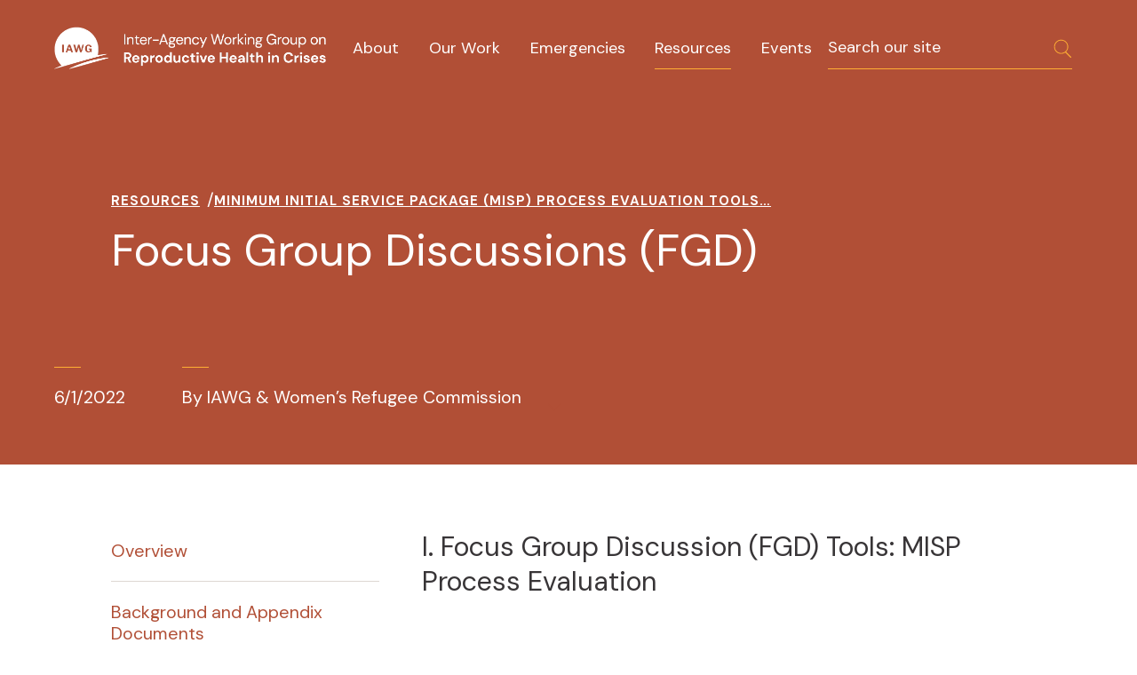

--- FILE ---
content_type: text/html; charset=UTF-8
request_url: https://iawg.net/resources/minimum-initial-service-package-misp-process-evaluation-tools-revised-2022/focus-group-discussions-fgd-2
body_size: 5630
content:

<!DOCTYPE html><html
xmlns="http://www.w3.org/1999/xhtml" lang="en-US" class="no-js ltr"><head> <script>document.documentElement.className=document.documentElement.className.replace("no-js","js");</script> <meta
http-equiv="X-UA-Compatible" content="IE=edge"><meta
charset="utf-8"><meta
name="viewport" content="width=device-width, initial-scale=1"><link
rel="home" href="https://iawg.net/"/><link
rel="preconnect" href="https://fonts.gstatic.com/" crossorigin><link
href="https://fonts.googleapis.com/css?family=DM+Sans:ital,wght@0,400;0,700;1,400&display=swap|Crimson+Text&display=swap" rel="stylesheet"><link
rel="apple-touch-icon" sizes="120x120" href="/apple-touch-icon.png"><link
rel="icon" type="image/png" sizes="32x32" href="/dist/assets/favicon/favicon-32x32.png"><link
rel="icon" type="image/png" sizes="16x16" href="/dist/assets/favicon/favicon-16x16.png"><link
rel="manifest" href="/dist/assets/favicon/site.webmanifest"><link
rel="mask-icon" href="/dist/assets/favicon/safari-pinned-tab.svg" color="#5bbad5"><meta
name="msapplication-TileColor" content="#2d89ef"><meta
name="theme-color" content="#ffffff"><link
rel="stylesheet" href="/dist/assets/mdi/css/materialdesignicons.min.css"><link
href="https://iawg.net/dist/css/app.css?id=d9b9464ca522a910cb824ce211706cad" rel="stylesheet"> <script>window.csrfInfo={'tokenName':'CRAFT_CSRF_TOKEN','tokenValue':'OKOIMzJvsCc4XaP7BwyzTUnUoHPVuKsVts6hJF3D9cncj9bQj9fl2Q_L5n4HAMFCWS7irW9G9T094Pc0k_DqYOCvk1cVmqGmpOy54LeNjLg='}</script> <script>(function(i,s,o,g,r,a,m){i['GoogleAnalyticsObject']=r;i[r]=i[r]||function(){(i[r].q=i[r].q||[]).push(arguments)},i[r].l=1*new Date();a=s.createElement(o),m=s.getElementsByTagName(o)[0];a.async=1;a.src=g;m.parentNode.insertBefore(a,m)})(window,document,'script','//www.google-analytics.com/analytics.js','ga');ga('create','UA-135268347-1','auto');ga('set','anonymizeIp',true);ga('send','pageview');</script> <link
rel="apple-touch-icon" sizes="120x120" href="/apple-touch-icon.png"><link
rel="icon" type="image/png" sizes="32x32" href="/dist/assets/favicon/favicon-32x32.png"><link
rel="icon" type="image/png" sizes="16x16" href="/dist/assets/favicon/favicon-16x16.png"><link
rel="manifest" href="/dist/assets/favicon/site.webmanifest"><link
rel="mask-icon" href="/dist/assets/favicon/safari-pinned-tab.svg" color="#5bbad5"><meta
name="msapplication-TileColor" content="#2d89ef"><meta
name="theme-color" content="#ffffff"><link
rel="home" href="https://iawg.net/"/><link
rel="canonical" href="https://iawg.net/resources/minimum-initial-service-package-misp-process-evaluation-tools-revised-2022/focus-group-discussions-fgd-2"><meta
property="og:url" content="https://iawg.net/resources/minimum-initial-service-package-misp-process-evaluation-tools-revised-2022/focus-group-discussions-fgd-2"/><meta
name="twitter:url" content="https://iawg.net/resources/minimum-initial-service-package-misp-process-evaluation-tools-revised-2022/focus-group-discussions-fgd-2"/><meta
property="og:locale" content="en-US"/><title>Focus Group Discussions (FGD) | Inter-Agency Working Group on Reproductive Health in Crises</title><meta
name="description" content="Expanding access to sexual and reproductive health in crises"/><meta
name="image" content="https://cdn.iawg.rygn.io/media/_1200x675_crop_center-center_none/8086/IAWG-Logo.jpg?v=1731617208"/><meta
name="twitter:site" content="@iawg_rh"/><meta
name="twitter:card" content="summary_large_image"/><meta
property="og:title" content="Focus Group Discussions (FGD)"><meta
property="og:description" content="Expanding access to sexual and reproductive health in crises"><meta
property="og:image" content="https://cdn.iawg.rygn.io/media/_1200x630_crop_center-center_none/8086/IAWG-Logo.jpg?v=1731617208"><meta
name="twitter:title" content="Focus Group Discussions (FGD)"/><meta
name="twitter:description" content="Expanding access to sexual and reproductive health in crises"/><meta
name="twitter:image" content="https://cdn.iawg.rygn.io/media/_1200x600_crop_center-center_none/8086/IAWG-Logo.jpg?v=1731617208"/><meta
property="og:image:type" content="image/jpeg"><meta
property="og:image:width" content="1200"><meta
property="og:image:height" content="630"><link
rel="alternate" href="https://iawg.net/resources/minimum-initial-service-package-misp-process-evaluation-tools-revised-2022/focus-group-discussions-fgd-2" hreflang="en-us"/>
</head><body
class="  resources resources-focus-group-discussions-fgd-2 type-resources has-sidebar  "><div
id="notifications"><notification
:item="currentNotification"></notification></div><div
class="site-container">
<a
href="#main" class="is-sr-only skip-link" title="Skip to content">Skip to content</a><nav
class="navbar masthead" role="navigation" aria-label="main navigation"><div
class="navbar-brand">
<a
class="navbar-item" title="Home" href="/">
<span
class="is-sr-only">Home</span>
<img
aria-hidden="true" src="/dist/assets/images/logo_white.png" width="330" height="52">
</a><button
class="navbar-burger burger" id="primary-menu-toggle" data-target="primaryMenu" aria-label="menu" aria-expanded="false">
<span
aria-hidden="true"></span>
<span
aria-hidden="true"></span>
<span
aria-hidden="true"></span>
</button></div><div
class="navbar-menu" id="primaryMenu"><nav
class="navbar-start"><ul
class="primary"><li
class="navbar-item"><a
href="https://iawg.net/about">About</a></li><li
class="navbar-item"><a
href="https://iawg.net/our-work">Our Work</a></li><li
class="navbar-item"><a
href="https://iawg.net/emergencies">Emergencies</a></li><li
class="navbar-item"><a
class="nav-active" href="https://iawg.net/resources">Resources</a></li><li
class="navbar-item"><a
href="https://iawg.net/events">Events</a></li></ul><ul
class="mobile-secondary"><li ><a
href="https://iawg.net/about">About</a></li><li ><a
href="https://iawg.net/news">News</a></li><li ><a
href="mailto:info@iawg.net" rel="noopener" target="_blank">Contact</a></li></ul></nav><div
class="navbar-end"><form
class="searchform navbar-item dark-form" role="search" action="https://iawg.net/search"><div
class="field has-addons searchfield"><div
class="control">
<label
class="label is-sr-only" for="search-input">Search Input</label>
<input
type="text" name="q" id="search-input" class="input searchquery" placeholder="Search our site"/></div><div
class="control">
<button
type="submit" title="Search Submit" class="searchsubmit button is-transparent is-inline">
<span
class="icon is-small searchbutton">
<svg
class="" xmlns="http://www.w3.org/2000/svg" width="1024" height="1024" viewBox="0 0 1024 1024"><path
d="M621.668 653.668C577.192 685.36 522.773 704 464 704c-150.221 0-272-121.779-272-272s121.779-272 272-272 272 121.779 272 272c0 75.111-30.445 143.111-79.667 192.333l191.916 191.916c8.802 8.802 8.588 22.915-.249 31.751-8.898 8.898-23.052 8.948-31.751.249L621.668 653.668zM464 672c132.548 0 240-107.452 240-240S596.548 192 464 192 224 299.452 224 432s107.452 240 240 240z"/></svg>
</span>
</button></div></div></form></div></div></nav><main
id="main"><section
id="idi" class="hero is-primary is-full no-bgimage"><div
class="hero-body"><div
class="container"> <script type="application/ld+json">{"@context":"https://schema.org","@type":"BreadcrumbList","itemListElement":[{"@type":"ListItem","position":1,"name":"Resources","item":"https://iawg.net/resources"},{"@type":"ListItem","position":2,"name":"Minimum Initial Service Package (MISP) Process Evaluation Tools (Revised 2022)","item":"https://iawg.net/resources/minimum-initial-service-package-misp-process-evaluation-tools-revised-2022"},{"@type":"ListItem","position":3,"name":"Focus Group Discussions (FGD)","item":"https://iawg.net/resources/minimum-initial-service-package-misp-process-evaluation-tools-revised-2022/focus-group-discussions-fgd-2"}]}</script> <nav
class="breadcrumbs" aria-label="Breadcrumb"><ul><li><a
href="https://iawg.net/resources">Resources</a></li><li><a
href="https://iawg.net/resources/minimum-initial-service-package-misp-process-evaluation-tools-revised-2022">Minimum Initial Service Package (MISP) Process Evaluation Tools&hellip;</a></li></ul></nav><div
class="headings"><h1 data-aos="fade-in">
Focus Group Discussions (FGD)</h1></div></div></div></section><ul
class="hero-actions is-primary"><li
class="entry-date has-border-top">
6/1/2022</li><li
class="entry-author has-border-top">
By
IAWG &amp; Women’s Refugee Commission</li><li
class="language-switcher select"></li></ul><div
class="container main-content-area"><div
class="columns is-desktop is-variable is-6"><div
class="sidebar column" id="scroller-parent"><div
class="sidebar-scroller" id="sidebar-scroller"><aside
class="menu is-hidden-desktop"><div
class="select">
<select
id="jump-menu"><option
value="">Browse this section</option><option
value="https://iawg.net/resources/minimum-initial-service-package-misp-process-evaluation-tools-revised-2022">Overview</option><option
value="https://iawg.net/resources/minimum-initial-service-package-misp-process-evaluation-tools-revised-2022/background-and-appendix-documents-2">-Background and Appendix Documents</option><option
value="https://iawg.net/resources/minimum-initial-service-package-misp-process-evaluation-tools-revised-2022/desk-review-2">-Desk Review</option><option
value="https://iawg.net/resources/minimum-initial-service-package-misp-process-evaluation-tools-revised-2022/key-informant-ki-questionnaires-misp-process-evaluation-2">-Key Informant (KI) Questionnaires</option><option
value="https://iawg.net/resources/minimum-initial-service-package-misp-process-evaluation-tools-revised-2022/health-facility-assessment-hfa-tool-2">-Health Facility Assessment (HFA) Tool</option><option
value="https://iawg.net/resources/minimum-initial-service-package-misp-process-evaluation-tools-revised-2022/focus-group-discussions-fgd-2">-Focus Group Discussion (FGD) Tools</option><option
value="https://iawg.net/resources/minimum-initial-service-package-misp-process-evaluation-tools-revised-2022/additional-resources-2">-Additional Resources</option><option
value="https://iawg.net/resources/minimum-initial-service-package-misp-process-evaluation-tools-revised-2022/documenting-reporting-out-2">-Documenting/Reporting Out</option><option
value="https://iawg.net/resources/minimum-initial-service-package-misp-process-evaluation-tools-revised-2022/feedback-form-2">-Feedback Form</option>
</select></div></aside><aside
class="menu is-hidden-mobile is-hidden-tablet-only"><ul
class="menu-list"><li>
<a
href="https://iawg.net/resources/minimum-initial-service-package-misp-process-evaluation-tools-revised-2022">Overview</a></li><li
class=" has-children has-icons-right">
<a
class="" href="https://iawg.net/resources/minimum-initial-service-package-misp-process-evaluation-tools-revised-2022/background-and-appendix-documents-2">Background and Appendix Documents</a></li><li
class=" has-children has-icons-right">
<a
class="" href="https://iawg.net/resources/minimum-initial-service-package-misp-process-evaluation-tools-revised-2022/desk-review-2">Desk Review</a></li><li
class=" has-children has-icons-right">
<a
class="" href="https://iawg.net/resources/minimum-initial-service-package-misp-process-evaluation-tools-revised-2022/key-informant-ki-questionnaires-misp-process-evaluation-2">Key Informant (KI) Questionnaires</a></li><li
class=" has-children has-icons-right">
<a
class="" href="https://iawg.net/resources/minimum-initial-service-package-misp-process-evaluation-tools-revised-2022/health-facility-assessment-hfa-tool-2">Health Facility Assessment (HFA) Tool</a></li><li
class=" has-children has-icons-right">
<a
class="is-last-active" href="https://iawg.net/resources/minimum-initial-service-package-misp-process-evaluation-tools-revised-2022/focus-group-discussions-fgd-2">Focus Group Discussion (FGD) Tools</a></li><li
class=" has-children has-icons-right">
<a
class="" href="https://iawg.net/resources/minimum-initial-service-package-misp-process-evaluation-tools-revised-2022/additional-resources-2">Additional Resources</a></li><li
class=" has-children has-icons-right">
<a
class="" href="https://iawg.net/resources/minimum-initial-service-package-misp-process-evaluation-tools-revised-2022/documenting-reporting-out-2">Documenting/Reporting Out</a></li><li
class=" has-children has-icons-right">
<a
class="" href="https://iawg.net/resources/minimum-initial-service-package-misp-process-evaluation-tools-revised-2022/feedback-form-2">Feedback Form</a></li></ul></aside></div></div><div
class="content-modules column"><section
class="content-module text-column text-columns-one has-heading"><h2 class="section-heading">I. Focus Group Discussion (FGD) Tools: MISP Process Evaluation</h2><div
class="body"><p>The purpose of undertaking focus group discussions (FGDs) during a MISP process evaluation is to better understand crisis-affected communities’ (female and male adults and adolescents) perceptions about and knowledge of SRH services, as related to the components of the MISP. There are two FGD tools available for different audiences.<br
/></p><ul><li>Women and Adolescent Girls</li></ul><p><a
href="https://cdn.iawg.rygn.io/documents/11.-FGD-Tool-Women-and-Adolescent-Girls_MISP-Process-Evaluation.docx?v=1654130198" class="button">FGD Tool: Women and Adolescent Girls</a><br
/></p><ul><li>Men and Adolescent Boys</li></ul><p><a
href="https://cdn.iawg.rygn.io/documents/12.-FGD-Tool-Men-and-Adolescent-Boys_MISP-Process-Evaluation.docx?v=1654130248" class="button">FGD Tool: Men and Adolescent Boys</a><br
/></p></div></section><section
class="content-module text-column text-columns-one has-heading"><h2 class="section-heading">J. MISP Evaluation FGD Team Training Sample Presentation: MISP Process Evaluation</h2><div
class="body"><p>Prior to beginning FGD data collection, it is essential that MISP process evaluation team members (facilitator and note-takers) are trained and prepared for data collection and the tools are pilot tested in each subgroup. The training should include best practices for facilitating group discussions. This is a sample presentation used during a MISP process evaluation FGD training.</p><p><a
href="https://cdn.iawg.rygn.io/documents/13.-MISP-Evaluation-FGD-Team-Training-Sample-Presentation.pptx?v=1654130310" class="button"> FGD: Team Training Sample Presentation</a></p></div></section></div></div></div><div
class="page-cta"><div
class="columns"><div
class="column is-half"><h2 class="heading-2">Sexual and reproductive health services remain critical during COVID-19</h2></div><div
class="column cta-content is-two-fifths"><p>IAWG members and partners are producing clinical and programmatic guidance, assessments, policy papers, and statements to ensure continued prioritization of sexual and reproductive health and rights throughout COVID-19 response in humanitarian settings.</p><ul
class="links"><li>
<a
class="heading-4 button" href="https://iawg.net/emergencies/covid-19">LEARN MORE</a></li></ul></div></div></div></main></div><section
class="site-footer is-primary"><div
class="container"><div
class="columns is-variable is-8"><div
class="column footer-nav is-two-fifths"><p
class="heading-4  section-heading">&copy;2026
IAWG</p><p
class="heading-3">Expanding access to sexual and reproductive health in crises</p><nav><ul><li><a
href="https://iawg.net/about">About IAWG</a></li><li><a
href="https://iawg.net/news">News</a></li></ul></nav></div><div
class="column footer-ml"><p
class="heading-4 section-heading">Stay Informed</p><p>Join our mailing list for updates on IAWG&#039;s work, events, and more.</p><form
class="newsletter-form dark-form" id="signup-form" action="" method="post" v-cloak v-on:submit.prevent novalidate="true">
<input
type="hidden" id="csrf-token" name="CRAFT_CSRF_TOKEN" value="OKOIMzJvsCc4XaP7BwyzTUnUoHPVuKsVts6hJF3D9cncj9bQj9fl2Q_L5n4HAMFCWS7irW9G9T094Pc0k_DqYOCvk1cVmqGmpOy54LeNjLg="><div
v-if="!success"><div
class="errors" v-if="errors.length"><p>
<strong>Please correct the following error<span
v-if="errors.length > 1">s</span>:</strong></p><ul><li
v-for="error in errors">[[error]]</li></ul></div><div
class="field is-grouped merge-tags"><div
class="control">
<label
class="is-sr-only" for="firstNameInput">First name:</label>
<input
class="input" placeholder="First Name" required id="firstNameInput" v-model="formData.merge_fields.FNAME" type="text" name="merge_fields[FNAME]"/></div><div
class="control">
<label
class="is-sr-only" for="lastNameInput">Last name:</label>
<input
class="input" placeholder="Last name" required id="lastNameInput" v-model="formData.merge_fields.LNAME" type="text" name="merge_fields[LNAME]"/></div></div><div
class="field has-addons email-input-group">
<label
class="is-sr-only" for="emailInput">Email:</label><div
class="control">
<input
class="input" placeholder="Email address" required id="emailInput" v-model="formData.email" type="email" name="email"/></div><div
class="control">
<button
type="submit" title="Submit Email Signup" @click="checkForm" class="button is-transparent is-inline">
<span
class="icon is-small signup-button">
<svg
class="" xmlns="http://www.w3.org/2000/svg" width="640" height="640" viewBox="0 0 640 640"><path
d="M424 320L195.488 82.56c-8.576-8.64-8.576-22.624 0-31.328a21.787 21.787 0 0131.008 0l250.56 253.056c8.576 8.672 8.576 22.688 0 31.328l-250.56 253.056c-8.576 8.672-22.432 8.64-31.008 0-8.576-8.608-8.576-22.624 0-31.328L424 320z"/></svg>
</span>
</button></div></div></div><div
v-else><p>Thanks, you have been subscribed to our list.</p></div></form></div><div
class="column contact"><p
class="heading-4 section-heading">Contact Us</p><p><a
href="mailto:info.iawg@wrcommission.org">info.iawg@wrcommission.org</a></p><br
/></div></div></div></section> <script src="https://iawg.net/dist/js/manifest.js?id=cb5b673793dde21bc37b37e807ac333f"></script> <script src="https://iawg.net/dist/js/vendor.js?id=a6809defc7add9588fc8cd1857bf782b"></script> <script src="https://iawg.net/dist/js/app.js?id=19c24d91816feda5e2c27d2e5ccdb266"></script> <svg
xmlns="http://www.w3.org/2000/svg"
xmlns:xlink="http://www.w3.org/1999/xlink"
width="0"
height="0"
viewBox="0 0 960 560"
id="svg-filter"><filter
id="mono"><feColorMatrix
type="matrix" values="0 .5 .7 0.05 0 0 .5 .7 0.05 0 0 .5 .7 0.05 0 0 0 0 1 0"></feColorMatrix></filter></svg>  </body></html>

--- FILE ---
content_type: application/javascript
request_url: https://iawg.net/dist/js/app.js?id=19c24d91816feda5e2c27d2e5ccdb266
body_size: 35128
content:
/*! For license information please see app.js.LICENSE.txt */
(self.webpackChunk=self.webpackChunk||[]).push([[660],{9608:()=>{window.addEventListener("keydown",(function(e){9===e.keyCode&&document.body.classList.add("user-is-tabbing")}))},6680:(e,t,r)=>{r(9608),r(4060),r(928),r(1616),r(1784),r(2224),r(9984),r(7520),r(6832),r(9168),r(3328),r(1400),r(5640),r(8816),r(6667),r(2303)},4060:(e,t,r)=>{"use strict";r.r(t);var n=r(6883),i=r.n(n),s=r(3376);window.addEventListener("load",(function(){var e=document.querySelectorAll(".homepage-carousel");null!==e&&e.forEach((function(e,t){!function(e,t){var r=new s(e,{cellAlign:"left",wrapAround:!1,pageDots:!1,prevNextButtons:!1});document.querySelector(".carousel-wrapper").classList.add("loaded");var n=document.querySelectorAll(".carousel-nav-element");n[0].classList.add("active"),r.on("select",(function(){var t=s.data(e);n.forEach((function(e){e.classList.remove("active")})),n[t.selectedIndex].classList.add("active")})),n.forEach((function(e,t){e.addEventListener("click",(function(){r.select(t)})),e.addEventListener("keypress",(function(e){13==e.which&&r.select(t)}))}))}(e)}));var t=document.querySelectorAll(".carousel");null!==t&&t.forEach((function(e,t){!function(e,t){var r=new s(e,{cellAlign:"center",wrapAround:!0,pageDots:!1,prevNextButtons:!1}),n=document.querySelector(".carousel-nav-next"),o=document.querySelector(".carousel-nav-previous");null!==n&&null!==o&&(n.addEventListener("click",(function(){r.next()})),o.addEventListener("click",(function(){r.previous()})));var a=function(){var t=e.querySelector(".carousel-element"),r=document.querySelector(".slideshow-nav");if(null!==t&&null!==r){var n=t.offsetHeight;r.style.top=n/2+"px"}};a(),window.onresize=i()((function(){a()}),200)}(e)}))}))},6832:(e,t,r)=>{"use strict";r.r(t);var n=r(6636),i=r(8416),s=r(1356),o=r(128),a=r(2176),c=r(6672),l=r(5408);function u(e){return u="function"==typeof Symbol&&"symbol"==typeof Symbol.iterator?function(e){return typeof e}:function(e){return e&&"function"==typeof Symbol&&e.constructor===Symbol&&e!==Symbol.prototype?"symbol":typeof e},u(e)}function d(e,t){var r=Object.keys(e);if(Object.getOwnPropertySymbols){var n=Object.getOwnPropertySymbols(e);t&&(n=n.filter((function(t){return Object.getOwnPropertyDescriptor(e,t).enumerable}))),r.push.apply(r,n)}return r}function f(e){for(var t=1;t<arguments.length;t++){var r=null!=arguments[t]?arguments[t]:{};t%2?d(Object(r),!0).forEach((function(t){m(e,t,r[t])})):Object.getOwnPropertyDescriptors?Object.defineProperties(e,Object.getOwnPropertyDescriptors(r)):d(Object(r)).forEach((function(t){Object.defineProperty(e,t,Object.getOwnPropertyDescriptor(r,t))}))}return e}function m(e,t,r){var n;return n=function(e,t){if("object"!=u(e)||!e)return e;var r=e[Symbol.toPrimitive];if(void 0!==r){var n=r.call(e,t||"default");if("object"!=u(n))return n;throw new TypeError("@@toPrimitive must return a primitive value.")}return("string"===t?String:Number)(e)}(t,"string"),(t="symbol"==u(n)?n:String(n))in e?Object.defineProperty(e,t,{value:r,enumerable:!0,configurable:!0,writable:!0}):e[t]=r,e}n.cp.use(i.cp);var h=document.querySelector("#events-app");null!==h&&new n.cp({store:s.c,components:{Results:a.c,Filters:l.c,Pagination:c.c},delimiters:["[[","]]"],methods:{updateResults:function(e){this.$store.commit("events/UPDATE_COUNT",e.entryCount),this.$store.commit("events/UPDATE_RESULTS",e.entries)},getResults:function(){var e=this;o.c.getEvents(this.additionalParams,this.variables).then((function(t){if(t.data.errors)console.log(t.data.errors);else{var r=t.data.data;e.updateResults(r),e.$store.commit("events/UPDATE_LOADED",!0)}})).catch((function(e){console.log(e)}))}},computed:f(f({},(0,i.gV)("events",["totalPages","variables","additionalParams"])),(0,i.ys)("events",["loaded","currentPage","count"])),watch:{variables:function(){this.getResults()}},created:function(){this.getResults()}}).$mount(h)},6667:(e,t,r)=>{"use strict";r.r(t);var n=r(6636),i=r(9899),s=r.n(i),o=r(516),a=r(4452),c=r(9792);n.cp.use(o.c),n.cp.use(a.c),n.cp.use(c.c);var l=s().create({baseURL:"/actions/guest-entries/save",headers:{Accept:"application/json","Content-Type":"application/json"}}),u=s().create({baseURL:"/data/timezones.json",headers:{Accept:"application/json","Content-Type":"application/json"}}),d=document.querySelector("#event-entry-form");null!==d&&new n.cp({components:{Datepicker:o.c,Timepicker:a.c,Autocomplete:c.c},delimiters:["[[","]]"],data:{headerTitle:"Submit an Event",eventTitle:"",eventDescription:"",eventStartDate:null,eventStartTime:null,eventEndDate:null,eventEndTime:null,eventTimeZone:"",eventHost:"",eventLocation:"",eventUrl:"",eventSubmitter:"",csrfToken:"",selected:null,tzData:[],errors:[],showLoader:!1,success:!1},computed:{minDate:function(){var e=new Date;return new Date(e.getFullYear(),e.getMonth(),e.getDate())},formData:function(){return{CRAFT_CSRF_TOKEN:this.csrfToken,sectionUid:"8b24193b-5319-4364-9318-5a3f51f532f1",title:this.eventTitle,fields:{eventHost:this.eventHost,shortDescription:this.eventDescription,eventLocation:this.eventLocation,externalLink:this.eventUrl,timeZone:this.eventTimeZone,submitterEmailAddress:this.eventSubmitter,startDate:{date:this.startDateString,time:this.startTimeString,timezone:"UTC"},endDate:{date:this.endDateString,time:this.endTimeString,timezone:"UTC"}}}},startDateString:function(){return this.dateFormatter(this.eventStartDate)},startTimeString:function(){return this.timeFormatter(this.eventStartTime)},endDateString:function(){return this.eventEndDate?this.dateFormatter(this.eventEndDate):this.dateFormatter(this.eventStartDate)},endTimeString:function(){return this.eventEndDate?this.timeFormatter(this.eventEndTime):this.timeFormatter(this.eventStartTime)},filteredDataArray:function(){var e=this;return this.tzData.filter((function(t){return t.toString().toLowerCase().indexOf(e.eventTimeZone.toLowerCase())>=0}))}},methods:{checkForm:function(){this.errors=[],this.eventTitle||this.errors.push("Title is required."),this.eventDescription||this.errors.push("Description is required."),this.eventStartDate||this.errors.push("Start date is required."),this.eventTimeZone||this.errors.push("Start date is required."),this.eventSubmitter?this.validEmail(this.eventSubmitter)||this.errors.push("Valid email required."):this.errors.push("Email address is required."),this.eventLocation||this.errors.push("Location is required."),this.eventHost||this.errors.push("Host is required."),this.errors.length||this.formSubmit()},formSubmit:function(){var e=this;l.post("",this.formData).then((function(t){if(!0===t.data.success)e.showLoader=!0,e.headerTitle="Submitting Event",e.success=!0,setTimeout((function(){e.showLoader=!1,e.headerTitle="Event Submitted"}),1500);else{e.errors=[];var r=t.data.errors;for(var n in r)e.errors.push(r[n][0])}})).catch((function(e){console.log(e)}))},validEmail:function(e){return/^(([^<>()\[\]\\.,;:\s@"]+(\.[^<>()\[\]\\.,;:\s@"]+)*)|(".+"))@((\[[0-9]{1,3}\.[0-9]{1,3}\.[0-9]{1,3}\.[0-9]{1,3}\])|(([a-zA-Z\-0-9]+\.)+[a-zA-Z]{2,}))$/.test(e)},dateFormatter:function(e){return(null===e?new Date("12/31/1969 00:00:00"):new Date(e)).toLocaleDateString()},timeFormatter:function(e){return(null===e?new Date("12/31/1969 00:00:00"):new Date(e)).toLocaleTimeString("en-US")}},mounted:function(){var e=this;u.get("").then((function(t){e.tzData=t.data})).catch((function(e){console.log(e)}))},beforeMount:function(){this.csrfToken=d.querySelector("#entry-csrf-token").value}}).$mount(d)},8816:(e,t,r)=>{"use strict";r.r(t);var n=r(6636),i=r(8416),s=r(1356),o=r(128);const a={props:["text","namespace"],computed:{showHeading:function(){return!(!(s.c.state[this.namespace].results.length>0)||!this.text)}}};var c=r(1456);const l=(0,c.c)(a,(function(){var e=this;return(0,e._self._c)("h2",{staticClass:"section-heading"},[e._v(e._s(e.text)+"\n")])}),[],!1,null,null,null).exports;var u=r(7188),d=r(2176),f=r(7412),m=r.n(f);const h={methods:{dateString:function(e){var t=e.lastUpdated!==e.postDate?"Updated ":"",r=e.lastUpdated,n=m().unix(r);return t+m().utc(n).format("MMM D, YYYY")}}};const p=(0,c.c)(h,(function(){var e=this,t=e._self._c;return t("transition-group",{attrs:{name:"fade",tag:"div"}},e._l(e.$store.state.news.results,(function(r){return t("article",{key:r.id,staticClass:"media-element content element-news",class:{thumbnail:r.thumbnailImage.length>0}},[t("div",{staticClass:"element-meta"},[t("span",{staticClass:"heading-3 is-smaller is-lighter"},[e._v("News")]),e._v(" "),t("br"),e._v(" "),t("span",{staticClass:"heading-3 is-smaller has-border-bottom"},[e._v(e._s(e.dateString(r)))])]),e._v(" "),t("div",{staticClass:"element-title"},[t("h3",[r.externalLink?t("a",{staticClass:"is-external",attrs:{href:r.externalLink,target:"_blank"}},[e._v(e._s(r.title))]):t("a",{attrs:{href:r.url}},[e._v(e._s(r.title))])]),e._v(" "),r.resourceAuthor?t("span",{staticClass:"meta heading-3 is-smaller"},[e._v(e._s(r.resourceAuthor))]):e._e()]),e._v(" "),t("div",{staticClass:"element-description"},[t("p",{staticClass:"is-smaller",domProps:{innerHTML:e._s(r.shortDescription)}})]),e._v(" "),r.thumbnailImage?t("figure",e._l(r.thumbnailImage,(function(e,r){return t("img",{key:r,attrs:{src:e.url,alt:e.altText}})})),0):e._e()])})),0)}),[],!1,null,null,null).exports;var v=r(6672);function g(e){return g="function"==typeof Symbol&&"symbol"==typeof Symbol.iterator?function(e){return typeof e}:function(e){return e&&"function"==typeof Symbol&&e.constructor===Symbol&&e!==Symbol.prototype?"symbol":typeof e},g(e)}function y(){y=function(){return t};var e,t={},r=Object.prototype,n=r.hasOwnProperty,i=Object.defineProperty||function(e,t,r){e[t]=r.value},s="function"==typeof Symbol?Symbol:{},o=s.iterator||"@@iterator",a=s.asyncIterator||"@@asyncIterator",c=s.toStringTag||"@@toStringTag";function l(e,t,r){return Object.defineProperty(e,t,{value:r,enumerable:!0,configurable:!0,writable:!0}),e[t]}try{l({},"")}catch(e){l=function(e,t,r){return e[t]=r}}function u(e,t,r,n){var s=t&&t.prototype instanceof b?t:b,o=Object.create(s.prototype),a=new A(n||[]);return i(o,"_invoke",{value:k(e,r,a)}),o}function d(e,t,r){try{return{type:"normal",arg:e.call(t,r)}}catch(e){return{type:"throw",arg:e}}}t.wrap=u;var f="suspendedStart",m="suspendedYield",h="executing",p="completed",v={};function b(){}function _(){}function w(){}var E={};l(E,o,(function(){return this}));var S=Object.getPrototypeOf,D=S&&S(S(q([])));D&&D!==r&&n.call(D,o)&&(E=D);var C=w.prototype=b.prototype=Object.create(E);function T(e){["next","throw","return"].forEach((function(t){l(e,t,(function(e){return this._invoke(t,e)}))}))}function j(e,t){function r(i,s,o,a){var c=d(e[i],e,s);if("throw"!==c.type){var l=c.arg,u=l.value;return u&&"object"==g(u)&&n.call(u,"__await")?t.resolve(u.__await).then((function(e){r("next",e,o,a)}),(function(e){r("throw",e,o,a)})):t.resolve(u).then((function(e){l.value=e,o(l)}),(function(e){return r("throw",e,o,a)}))}a(c.arg)}var s;i(this,"_invoke",{value:function(e,n){function i(){return new t((function(t,i){r(e,n,t,i)}))}return s=s?s.then(i,i):i()}})}function k(t,r,n){var i=f;return function(s,o){if(i===h)throw new Error("Generator is already running");if(i===p){if("throw"===s)throw o;return{value:e,done:!0}}for(n.method=s,n.arg=o;;){var a=n.delegate;if(a){var c=O(a,n);if(c){if(c===v)continue;return c}}if("next"===n.method)n.sent=n._sent=n.arg;else if("throw"===n.method){if(i===f)throw i=p,n.arg;n.dispatchException(n.arg)}else"return"===n.method&&n.abrupt("return",n.arg);i=h;var l=d(t,r,n);if("normal"===l.type){if(i=n.done?p:m,l.arg===v)continue;return{value:l.arg,done:n.done}}"throw"===l.type&&(i=p,n.method="throw",n.arg=l.arg)}}}function O(t,r){var n=r.method,i=t.iterator[n];if(i===e)return r.delegate=null,"throw"===n&&t.iterator.return&&(r.method="return",r.arg=e,O(t,r),"throw"===r.method)||"return"!==n&&(r.method="throw",r.arg=new TypeError("The iterator does not provide a '"+n+"' method")),v;var s=d(i,t.iterator,r.arg);if("throw"===s.type)return r.method="throw",r.arg=s.arg,r.delegate=null,v;var o=s.arg;return o?o.done?(r[t.resultName]=o.value,r.next=t.nextLoc,"return"!==r.method&&(r.method="next",r.arg=e),r.delegate=null,v):o:(r.method="throw",r.arg=new TypeError("iterator result is not an object"),r.delegate=null,v)}function P(e){var t={tryLoc:e[0]};1 in e&&(t.catchLoc=e[1]),2 in e&&(t.finallyLoc=e[2],t.afterLoc=e[3]),this.tryEntries.push(t)}function x(e){var t=e.completion||{};t.type="normal",delete t.arg,e.completion=t}function A(e){this.tryEntries=[{tryLoc:"root"}],e.forEach(P,this),this.reset(!0)}function q(t){if(t||""===t){var r=t[o];if(r)return r.call(t);if("function"==typeof t.next)return t;if(!isNaN(t.length)){var i=-1,s=function r(){for(;++i<t.length;)if(n.call(t,i))return r.value=t[i],r.done=!1,r;return r.value=e,r.done=!0,r};return s.next=s}}throw new TypeError(g(t)+" is not iterable")}return _.prototype=w,i(C,"constructor",{value:w,configurable:!0}),i(w,"constructor",{value:_,configurable:!0}),_.displayName=l(w,c,"GeneratorFunction"),t.isGeneratorFunction=function(e){var t="function"==typeof e&&e.constructor;return!!t&&(t===_||"GeneratorFunction"===(t.displayName||t.name))},t.mark=function(e){return Object.setPrototypeOf?Object.setPrototypeOf(e,w):(e.__proto__=w,l(e,c,"GeneratorFunction")),e.prototype=Object.create(C),e},t.awrap=function(e){return{__await:e}},T(j.prototype),l(j.prototype,a,(function(){return this})),t.AsyncIterator=j,t.async=function(e,r,n,i,s){void 0===s&&(s=Promise);var o=new j(u(e,r,n,i),s);return t.isGeneratorFunction(r)?o:o.next().then((function(e){return e.done?e.value:o.next()}))},T(C),l(C,c,"Generator"),l(C,o,(function(){return this})),l(C,"toString",(function(){return"[object Generator]"})),t.keys=function(e){var t=Object(e),r=[];for(var n in t)r.push(n);return r.reverse(),function e(){for(;r.length;){var n=r.pop();if(n in t)return e.value=n,e.done=!1,e}return e.done=!0,e}},t.values=q,A.prototype={constructor:A,reset:function(t){if(this.prev=0,this.next=0,this.sent=this._sent=e,this.done=!1,this.delegate=null,this.method="next",this.arg=e,this.tryEntries.forEach(x),!t)for(var r in this)"t"===r.charAt(0)&&n.call(this,r)&&!isNaN(+r.slice(1))&&(this[r]=e)},stop:function(){this.done=!0;var e=this.tryEntries[0].completion;if("throw"===e.type)throw e.arg;return this.rval},dispatchException:function(t){if(this.done)throw t;var r=this;function i(n,i){return a.type="throw",a.arg=t,r.next=n,i&&(r.method="next",r.arg=e),!!i}for(var s=this.tryEntries.length-1;s>=0;--s){var o=this.tryEntries[s],a=o.completion;if("root"===o.tryLoc)return i("end");if(o.tryLoc<=this.prev){var c=n.call(o,"catchLoc"),l=n.call(o,"finallyLoc");if(c&&l){if(this.prev<o.catchLoc)return i(o.catchLoc,!0);if(this.prev<o.finallyLoc)return i(o.finallyLoc)}else if(c){if(this.prev<o.catchLoc)return i(o.catchLoc,!0)}else{if(!l)throw new Error("try statement without catch or finally");if(this.prev<o.finallyLoc)return i(o.finallyLoc)}}}},abrupt:function(e,t){for(var r=this.tryEntries.length-1;r>=0;--r){var i=this.tryEntries[r];if(i.tryLoc<=this.prev&&n.call(i,"finallyLoc")&&this.prev<i.finallyLoc){var s=i;break}}s&&("break"===e||"continue"===e)&&s.tryLoc<=t&&t<=s.finallyLoc&&(s=null);var o=s?s.completion:{};return o.type=e,o.arg=t,s?(this.method="next",this.next=s.finallyLoc,v):this.complete(o)},complete:function(e,t){if("throw"===e.type)throw e.arg;return"break"===e.type||"continue"===e.type?this.next=e.arg:"return"===e.type?(this.rval=this.arg=e.arg,this.method="return",this.next="end"):"normal"===e.type&&t&&(this.next=t),v},finish:function(e){for(var t=this.tryEntries.length-1;t>=0;--t){var r=this.tryEntries[t];if(r.finallyLoc===e)return this.complete(r.completion,r.afterLoc),x(r),v}},catch:function(e){for(var t=this.tryEntries.length-1;t>=0;--t){var r=this.tryEntries[t];if(r.tryLoc===e){var n=r.completion;if("throw"===n.type){var i=n.arg;x(r)}return i}}throw new Error("illegal catch attempt")},delegateYield:function(t,r,n){return this.delegate={iterator:q(t),resultName:r,nextLoc:n},"next"===this.method&&(this.arg=e),v}},t}function b(e,t,r,n,i,s,o){try{var a=e[s](o),c=a.value}catch(e){return void r(e)}a.done?t(c):Promise.resolve(c).then(n,i)}n.cp.use(i.cp);var _=document.querySelector("#element-feed");null!==_&&new n.cp({store:s.c,components:{Heading:l,Resources:u.c,Events:d.c,News:p,Pagination:v.c},delimiters:["[[","]]"],data:{section:null,cats:[],sectionHeading:"",limit:5},methods:{populateStore:function(){var e=this;return this.cats.length&&this.cats.forEach((function(t){e.$store.commit(e.section+"/UPDATE_SELECTED_CATEGORIES",{type:t.type,categories:t.categories})})),this.$store.commit(this.section+"/UPDATE_LIMIT",this.limit)},updateResults:function(e){this.$store.commit(this.section+"/UPDATE_COUNT",e.entryCount),this.$store.commit(this.section+"/UPDATE_RESULTS",e.entries)},getFeeds:function(){var e=this;this.section&&o.c[this.queryName](this.params,this.variables).then((function(t){e.updateResults(t.data.data)})).catch((function(e){console.log(e)}))}},computed:{componentName:function(){return this.section.charAt(0).toUpperCase()+this.section.slice(1)},queryName:function(){return"get"+this.componentName},variables:function(){return this.$store.getters[this.section+"/variables"]},params:function(){return this.$store.getters[this.section+"/additionalParams"]}},watch:{variables:function(){this.getFeeds()}},beforeMount:function(){var e,t=this;return(e=y().mark((function e(){var r;return y().wrap((function(e){for(;;)switch(e.prev=e.next){case 0:return r=window.feedData,t.section=null==r?void 0:r.section,t.cats=null==r?void 0:r.cats,e.next=5,t.populateStore();case 5:case"end":return e.stop()}}),e)})),function(){var t=this,r=arguments;return new Promise((function(n,i){var s=e.apply(t,r);function o(e){b(s,n,i,o,a,"next",e)}function a(e){b(s,n,i,o,a,"throw",e)}o(void 0)}))})()},mounted:function(){this.getFeeds()}}).$mount(_)},9168:(e,t,r)=>{"use strict";r.r(t),r.d(t,{bus:()=>s});var n=r(6636),i=r(456),s=new n.cp;n.cp.config.productionTip=!1,document.querySelectorAll("[id^='form-app--']").forEach((function(e){new n.cp({components:{vForm:i.c},mounted:function(){}}).$mount(e)}))},3328:(e,t,r)=>{"use strict";r.r(t);var n=r(6636),i=r(456),s=r(6140);function o(e){return o="function"==typeof Symbol&&"symbol"==typeof Symbol.iterator?function(e){return typeof e}:function(e){return e&&"function"==typeof Symbol&&e.constructor===Symbol&&e!==Symbol.prototype?"symbol":typeof e},o(e)}function a(){a=function(){return t};var e,t={},r=Object.prototype,n=r.hasOwnProperty,i=Object.defineProperty||function(e,t,r){e[t]=r.value},s="function"==typeof Symbol?Symbol:{},c=s.iterator||"@@iterator",l=s.asyncIterator||"@@asyncIterator",u=s.toStringTag||"@@toStringTag";function d(e,t,r){return Object.defineProperty(e,t,{value:r,enumerable:!0,configurable:!0,writable:!0}),e[t]}try{d({},"")}catch(e){d=function(e,t,r){return e[t]=r}}function f(e,t,r,n){var s=t&&t.prototype instanceof b?t:b,o=Object.create(s.prototype),a=new A(n||[]);return i(o,"_invoke",{value:k(e,r,a)}),o}function m(e,t,r){try{return{type:"normal",arg:e.call(t,r)}}catch(e){return{type:"throw",arg:e}}}t.wrap=f;var h="suspendedStart",p="suspendedYield",v="executing",g="completed",y={};function b(){}function _(){}function w(){}var E={};d(E,c,(function(){return this}));var S=Object.getPrototypeOf,D=S&&S(S(q([])));D&&D!==r&&n.call(D,c)&&(E=D);var C=w.prototype=b.prototype=Object.create(E);function T(e){["next","throw","return"].forEach((function(t){d(e,t,(function(e){return this._invoke(t,e)}))}))}function j(e,t){function r(i,s,a,c){var l=m(e[i],e,s);if("throw"!==l.type){var u=l.arg,d=u.value;return d&&"object"==o(d)&&n.call(d,"__await")?t.resolve(d.__await).then((function(e){r("next",e,a,c)}),(function(e){r("throw",e,a,c)})):t.resolve(d).then((function(e){u.value=e,a(u)}),(function(e){return r("throw",e,a,c)}))}c(l.arg)}var s;i(this,"_invoke",{value:function(e,n){function i(){return new t((function(t,i){r(e,n,t,i)}))}return s=s?s.then(i,i):i()}})}function k(t,r,n){var i=h;return function(s,o){if(i===v)throw new Error("Generator is already running");if(i===g){if("throw"===s)throw o;return{value:e,done:!0}}for(n.method=s,n.arg=o;;){var a=n.delegate;if(a){var c=O(a,n);if(c){if(c===y)continue;return c}}if("next"===n.method)n.sent=n._sent=n.arg;else if("throw"===n.method){if(i===h)throw i=g,n.arg;n.dispatchException(n.arg)}else"return"===n.method&&n.abrupt("return",n.arg);i=v;var l=m(t,r,n);if("normal"===l.type){if(i=n.done?g:p,l.arg===y)continue;return{value:l.arg,done:n.done}}"throw"===l.type&&(i=g,n.method="throw",n.arg=l.arg)}}}function O(t,r){var n=r.method,i=t.iterator[n];if(i===e)return r.delegate=null,"throw"===n&&t.iterator.return&&(r.method="return",r.arg=e,O(t,r),"throw"===r.method)||"return"!==n&&(r.method="throw",r.arg=new TypeError("The iterator does not provide a '"+n+"' method")),y;var s=m(i,t.iterator,r.arg);if("throw"===s.type)return r.method="throw",r.arg=s.arg,r.delegate=null,y;var o=s.arg;return o?o.done?(r[t.resultName]=o.value,r.next=t.nextLoc,"return"!==r.method&&(r.method="next",r.arg=e),r.delegate=null,y):o:(r.method="throw",r.arg=new TypeError("iterator result is not an object"),r.delegate=null,y)}function P(e){var t={tryLoc:e[0]};1 in e&&(t.catchLoc=e[1]),2 in e&&(t.finallyLoc=e[2],t.afterLoc=e[3]),this.tryEntries.push(t)}function x(e){var t=e.completion||{};t.type="normal",delete t.arg,e.completion=t}function A(e){this.tryEntries=[{tryLoc:"root"}],e.forEach(P,this),this.reset(!0)}function q(t){if(t||""===t){var r=t[c];if(r)return r.call(t);if("function"==typeof t.next)return t;if(!isNaN(t.length)){var i=-1,s=function r(){for(;++i<t.length;)if(n.call(t,i))return r.value=t[i],r.done=!1,r;return r.value=e,r.done=!0,r};return s.next=s}}throw new TypeError(o(t)+" is not iterable")}return _.prototype=w,i(C,"constructor",{value:w,configurable:!0}),i(w,"constructor",{value:_,configurable:!0}),_.displayName=d(w,u,"GeneratorFunction"),t.isGeneratorFunction=function(e){var t="function"==typeof e&&e.constructor;return!!t&&(t===_||"GeneratorFunction"===(t.displayName||t.name))},t.mark=function(e){return Object.setPrototypeOf?Object.setPrototypeOf(e,w):(e.__proto__=w,d(e,u,"GeneratorFunction")),e.prototype=Object.create(C),e},t.awrap=function(e){return{__await:e}},T(j.prototype),d(j.prototype,l,(function(){return this})),t.AsyncIterator=j,t.async=function(e,r,n,i,s){void 0===s&&(s=Promise);var o=new j(f(e,r,n,i),s);return t.isGeneratorFunction(r)?o:o.next().then((function(e){return e.done?e.value:o.next()}))},T(C),d(C,u,"Generator"),d(C,c,(function(){return this})),d(C,"toString",(function(){return"[object Generator]"})),t.keys=function(e){var t=Object(e),r=[];for(var n in t)r.push(n);return r.reverse(),function e(){for(;r.length;){var n=r.pop();if(n in t)return e.value=n,e.done=!1,e}return e.done=!0,e}},t.values=q,A.prototype={constructor:A,reset:function(t){if(this.prev=0,this.next=0,this.sent=this._sent=e,this.done=!1,this.delegate=null,this.method="next",this.arg=e,this.tryEntries.forEach(x),!t)for(var r in this)"t"===r.charAt(0)&&n.call(this,r)&&!isNaN(+r.slice(1))&&(this[r]=e)},stop:function(){this.done=!0;var e=this.tryEntries[0].completion;if("throw"===e.type)throw e.arg;return this.rval},dispatchException:function(t){if(this.done)throw t;var r=this;function i(n,i){return a.type="throw",a.arg=t,r.next=n,i&&(r.method="next",r.arg=e),!!i}for(var s=this.tryEntries.length-1;s>=0;--s){var o=this.tryEntries[s],a=o.completion;if("root"===o.tryLoc)return i("end");if(o.tryLoc<=this.prev){var c=n.call(o,"catchLoc"),l=n.call(o,"finallyLoc");if(c&&l){if(this.prev<o.catchLoc)return i(o.catchLoc,!0);if(this.prev<o.finallyLoc)return i(o.finallyLoc)}else if(c){if(this.prev<o.catchLoc)return i(o.catchLoc,!0)}else{if(!l)throw new Error("try statement without catch or finally");if(this.prev<o.finallyLoc)return i(o.finallyLoc)}}}},abrupt:function(e,t){for(var r=this.tryEntries.length-1;r>=0;--r){var i=this.tryEntries[r];if(i.tryLoc<=this.prev&&n.call(i,"finallyLoc")&&this.prev<i.finallyLoc){var s=i;break}}s&&("break"===e||"continue"===e)&&s.tryLoc<=t&&t<=s.finallyLoc&&(s=null);var o=s?s.completion:{};return o.type=e,o.arg=t,s?(this.method="next",this.next=s.finallyLoc,y):this.complete(o)},complete:function(e,t){if("throw"===e.type)throw e.arg;return"break"===e.type||"continue"===e.type?this.next=e.arg:"return"===e.type?(this.rval=this.arg=e.arg,this.method="return",this.next="end"):"normal"===e.type&&t&&(this.next=t),y},finish:function(e){for(var t=this.tryEntries.length-1;t>=0;--t){var r=this.tryEntries[t];if(r.finallyLoc===e)return this.complete(r.completion,r.afterLoc),x(r),y}},catch:function(e){for(var t=this.tryEntries.length-1;t>=0;--t){var r=this.tryEntries[t];if(r.tryLoc===e){var n=r.completion;if("throw"===n.type){var i=n.arg;x(r)}return i}}throw new Error("illegal catch attempt")},delegateYield:function(t,r,n){return this.delegate={iterator:q(t),resultName:r,nextLoc:n},"next"===this.method&&(this.arg=e),y}},t}function c(e,t,r,n,i,s,o){try{var a=e[s](o),c=a.value}catch(e){return void r(e)}a.done?t(c):Promise.resolve(c).then(n,i)}var l=document.documentElement;document.querySelectorAll("[id^='submission-form--']").forEach((function(e){var t=new n.cp({i18n:s._,components:{VForm:i.c},delimiters:["[[","]]"],data:{selectedForm:null,modalOpen:!1,modalTitle:null,eventForm:null,resourceForm:null},methods:{selected:function(e){var t=this;this.selectedForm=e.form,this.modalTitle=e.title,l.classList.add("is-clipped"),this.modalOpen=!0,this.$nextTick((function(){t.$refs.close.focus()}))},closeModal:function(){l.classList.remove("is-clipped"),this.modalOpen=!1,this.selectedForm=null}},computed:{formHandle:function(){return"event"===this.selectedForm?"eventSubmission":"resourceSubmission"},formType:function(){return"news"===this.selectedForm?85433:null},formSrc:function(){return"event"===this.selectedForm?this.eventForm:this.resourceForm}},mounted:function(){var e,t=this;return(e=a().mark((function e(){return a().wrap((function(e){for(;;)switch(e.prev=e.next){case 0:return s._.locale=t.$el.attributes["data-lang"].value,e.next=3,fetch("/data/forms.json?handle=resourceSubmission").then((function(e){return e.json()})).then((function(e){return t.resourceForm=e,!0}));case 3:return e.next=5,fetch("/data/forms.json?handle=eventSubmission").then((function(e){return e.json()})).then((function(e){return t.eventForm=e,!0}));case 5:case"end":return e.stop()}}),e)})),function(){var t=this,r=arguments;return new Promise((function(n,i){var s=e.apply(t,r);function o(e){c(s,n,i,o,a,"next",e)}function a(e){c(s,n,i,o,a,"throw",e)}o(void 0)}))})()}});t.$mount(e)}))},6140:(e,t,r)=>{"use strict";r.d(t,{_:()=>s});var n=r(6636),i=r(4092);n.cp.use(i.c);var s=new i.c({locale:"en",fallbackLocale:"en",silentFallbackWarn:!0,messages:{en:{enterContact:"Please enter your contact information to begin.",fullName:"Full Name",emailAddress:"Email Address",organization:"Organization (optional)",getStarted:"Get Started",correctErrors:"Please correct the following error: | Please correct the following errors:",nameRequired:"Name field is required.",emailRequired:"Email address is required.",emailInvalid:"Email address is invalid.",checkAnswer:"Check Answer",correct:"Correct",nextQuestion:"Next Question",back:"Back",incorrect:"Incorrect",getResults:"Get Results",startOver:"Start Over",quizComplete:"Quiz complete! You got {correct} out of {total} questions correct ({percent}%)",certificateReady:"Your certificate is ready to download. You will also receive a link to download your certificate via email.",download:"Download",problemDownloading:"Sorry, there was a problem downloading your certificate. Please {action} or check your email for download instructions",clickHere:"click here"},es:{enterContact:"Ingrese sus datos de contacto para empezar.",fullName:"Nombre completo",emailAddress:"Dirección de correo electrónico",organization:"Organización (opcional)",getStarted:"Empezar",correctErrors:"Corrija el siguiente error | Corrija los siguientes errores",nameRequired:"El campo del nombre es obligatorio.",emailRequired:"El correo electrónico es obligatorio.",emailInvalid:"El correo electrónico es inválido.",checkAnswer:"Controlar la Respuesta",correct:"Correcto",nextQuestion:"Siguiente Pregunta",back:"Anterior",incorrect:"Incorrecto",getResults:"Ver Resultados",startOver:"Empezar Nuevamente",quizComplete:"¡Cuestionario finalizado! Tiene {correct} preguntas correctas de {total} ({percent}%).",certificateReady:"Ya puede descargar su certificado. También recibirá un enlace por correo electrónico para descargar su certificado.",download:"Descargar",problemDownloading:"Sorry, there was a problem downloading your certificate. Please {action} or check your email for download instructions",clickHere:"click here"},fr:{enterContact:"Ingrese sus datos de contacto para empezar.",fullName:"Nom complet",emailAddress:"Adresse email",organization:"Organisation (Facultatif)",getStarted:"Commencer",correctErrors:"Veuillez corriger l’ erreur suivante: | Veuillez corriger les erreurs suivantes:",nameRequired:"Le champ du nom est requis.",emailRequired:"L’adresse email est requise.",emailInvalid:"L’adresse email n’est pas valide.",checkAnswer:"Vérifier la réponse",correct:"Correcte",nextQuestion:"Question suivante",back:"Retour",incorrect:"Incorrecte",getResults:"Voir les résultats",startOver:"Recommencer",quizComplete:"Test terminé! Vous avez obtenu {correct} bonnes réponses sur {total} ({percent}%)",certificateReady:"Vous pouvez télécharger votre certificat. Vous allez recevoir un lien pour télécharger votre certificat par email.",download:"Télécharger",problemDownloading:"Sorry, there was a problem downloading your certificate. Please {action} or check your email for download instructions",clickHere:"click here",Title:"Titre",Author:"Auteur",Submit:"Soumettre",Optional:"Facultatif","Thank you, your submission was received.":"Merci, votre proposition a été reçue.","We were unable to process your submission. Please check all fields and try again.":"Nous n’avons pas pu traiter votre proposition. Veuillez vérifier tous les champs et réessayer.","Event Title":"Titre de l’événement","Organization or Individual Name":"Nom de l’organisation ou de l’individu","Brief Description":"Brève description","Please limit to 250 characters.":"Veuillez vous limiter à 250 caractères.","Resource or Article URL":"URL de la ressource ou de l’article","Contact Email Address":"Adresse électronique du contact","Will not be shared publicly.":"Ne sera pas partagé publiquement","I would like to submit this for inclusion in the next issue of IAWG Insider.":"J’aimerais soumettre ce texte pour qu’il soit inclus dans le prochain numéro de IAWG Insider.","Start Date":"Date de début","Start Time (Optional)":"Heure de début (facultatif)","End Date":"Date de fin","End Time (Optional)":"Heure de fin (facultatif)","Time Zone":"Fuseau horaire","Event Host":"Hôte de l’événement","Event Location":"Lieu de l’événement","Event URL":"URL de l’événement","Field is required.":"Field is required.","This is not a valid URL.":"This is not a valid URL.","Email address is not valid.":"Email address is not valid.","Click to select...":"Click to select...","E.g. Organization Name":"E.g. Organization Name","E.g. New York, NY or Online Webinar":"E.g. New York, NY or Online Webinar"},ar:{enterContact:"Please enter your contact information to begin.",fullName:"Full Name",emailAddress:"Email Address",organization:"Organization (optional)",getStarted:"Get Started",correctErrors:"Please correct the following error: | Please correct the following errors:",nameRequired:"Name field is required.",emailRequired:"Email address is required.",emailInvalid:"Email address is invalid.",checkAnswer:"Check Answer",correct:"Correct",nextQuestion:"Next Question",back:"Back",incorrect:"Incorrect",getResults:"Get Results",startOver:"Start Over",quizComplete:"Quiz complete! You got {correct} out of {total} questions correct ({percent}%)",certificateReady:"Your certificate is ready to download. You will also receive a link to download your certificate via email.",download:"Download",problemDownloading:"Sorry, there was a problem downloading your certificate. Please {action} or check your email for download instructions",clickHere:"click here"},pt:{enterContact:"Por favor, preencha com suas informações de contato para iniciar.",fullName:"Nome Completo",emailAddress:"Email",organization:"Organização (Opcional)",getStarted:"Iniciar",correctErrors:"Corrija o seguinte erro: | Corrija os seguintes erros:",nameRequired:"Preenchimento obrigatório do nome.",emailRequired:"Preenchimento obrigatório do email.",emailInvalid:"Email inválido.",checkAnswer:"Checar resposta",correct:"Corrigir",nextQuestion:"Próxima pergunta",back:"Voltar",incorrect:"Incorreto",getResults:"Ver Resultados",startOver:"Começar de novo",quizComplete:"Quiz finalizado! Você acertou {correct} de {total} questões({percent} %).",certificateReady:"Seu certificado está pronto para ser baixado.Você também receberá um link para download do certificado via e- mail.",download:"Download",problemDownloading:"Sorry, there was a problem downloading your certificate. Please {action} or check your email for download instructions",clickHere:"click here"},ru:{enterContact:"Для начала работы введите свою контактную информацию.",fullName:"Полное имя",emailAddress:"Адрес эл. почты",organization:"Организация (не обязательно)",getStarted:"Начать",correctErrors:"Пожалуйста исправьте следующую (-ие) ошибку (-и): | Пожалуйста исправьте следующую (-ие) ошибку (-и):",nameRequired:"Поле имени обязательно для заполнения.",emailRequired:"Поле адреса эл. почты обязательно для заполнения.",emailInvalid:"Некорректный адрес эл. почты.",checkAnswer:"Проверить ответы",correct:"Верно",nextQuestion:"Следующий вопрос",back:"Назад",incorrect:"Неверно",getResults:"Получить результаты",startOver:"Начать заново",quizComplete:"Блок контрольных вопросов завершен!Вы правильно ответили на {correct} вопросов из {total} ({percent}%)",certificateReady:"Ваш сертификат готов к загрузке.Вы также получите ссылку для загрузки сертификата по электронной почте.",download:"Загрузите",problemDownloading:"Sorry, there was a problem downloading your certificate. Please {action} or check your email for download instructions",clickHere:"click here"}}})},1784:(e,t,r)=>{"use strict";r.r(t);var n=r(24);new(r.n(n)())({elements_selector:".lazy"})},7520:(e,t,r)=>{"use strict";r.r(t);var n=r(6636),i=r(9899),s=r.n(i)().create({baseURL:"/actions/mailchimp-subscribe/audience/subscribe",headers:{Accept:"application/json","Content-Type":"application/json"}}),o=document.querySelector("#signup-form");null!==o&&new n.cp({delimiters:["[[","]]"],data:{formData:{merge_fields:{}},errors:[],success:!1},methods:{checkForm:function(){this.errors=[],this.formData.merge_fields.FNAME||this.errors.push("First name is required."),this.formData.merge_fields.LNAME||this.errors.push("Last name is required."),this.formData.email?this.validEmail(this.formData.email)||this.errors.push("Valid email required."):this.errors.push("Email address is required."),this.errors.length||this.formSubmit()},formSubmit:function(){var e=this;s.post("/",this.formData).then((function(t){!0===t.data.success?e.success=!0:(e.errors=[],e.errors.push(t.data.message))})).catch((function(e){console.log(e)}))},validEmail:function(e){return/^(([^<>()\[\]\\.,;:\s@"]+(\.[^<>()\[\]\\.,;:\s@"]+)*)|(".+"))@((\[[0-9]{1,3}\.[0-9]{1,3}\.[0-9]{1,3}\.[0-9]{1,3}\])|(([a-zA-Z\-0-9]+\.)+[a-zA-Z]{2,}))$/.test(e)}},beforeMount:function(){var e=o.querySelector("#csrf-token").name;this.formData[e]=o.querySelector("#csrf-token").value}}).$mount(o)},2224:(e,t,r)=>{"use strict";function n(e){return n="function"==typeof Symbol&&"symbol"==typeof Symbol.iterator?function(e){return typeof e}:function(e){return e&&"function"==typeof Symbol&&e.constructor===Symbol&&e!==Symbol.prototype?"symbol":typeof e},n(e)}function i(e){return function(e){if(Array.isArray(e))return s(e)}(e)||function(e){if("undefined"!=typeof Symbol&&null!=e[Symbol.iterator]||null!=e["@@iterator"])return Array.from(e)}(e)||function(e,t){if(!e)return;if("string"==typeof e)return s(e,t);var r=Object.prototype.toString.call(e).slice(8,-1);"Object"===r&&e.constructor&&(r=e.constructor.name);if("Map"===r||"Set"===r)return Array.from(e);if("Arguments"===r||/^(?:Ui|I)nt(?:8|16|32)(?:Clamped)?Array$/.test(r))return s(e,t)}(e)||function(){throw new TypeError("Invalid attempt to spread non-iterable instance.\nIn order to be iterable, non-array objects must have a [Symbol.iterator]() method.")}()}function s(e,t){(null==t||t>e.length)&&(t=e.length);for(var r=0,n=new Array(t);r<t;r++)n[r]=e[r];return n}function o(e,t){for(var r=0;r<t.length;r++){var n=t[r];n.enumerable=n.enumerable||!1,n.configurable=!0,"value"in n&&(n.writable=!0),Object.defineProperty(e,a(n.key),n)}}function a(e){var t=function(e,t){if("object"!=n(e)||!e)return e;var r=e[Symbol.toPrimitive];if(void 0!==r){var i=r.call(e,t||"default");if("object"!=n(i))return i;throw new TypeError("@@toPrimitive must return a primitive value.")}return("string"===t?String:Number)(e)}(e,"string");return"symbol"==n(t)?t:String(t)}var c,l,u,d,f;r.r(t);const m=(c=["a[href]","area[href]",'input:not([disabled]):not([type="hidden"]):not([aria-hidden])',"select:not([disabled]):not([aria-hidden])","textarea:not([disabled]):not([aria-hidden])","button:not([disabled]):not([aria-hidden])","iframe","object","embed","[contenteditable]",'[tabindex]:not([tabindex^="-"])'],l=function(){function e(t){var r=t.targetModal,n=t.triggers,s=void 0===n?[]:n,o=t.onShow,a=void 0===o?function(){}:o,c=t.onClose,l=void 0===c?function(){}:c,u=t.openTrigger,d=void 0===u?"data-micromodal-trigger":u,f=t.closeTrigger,m=void 0===f?"data-micromodal-close":f,h=t.disableScroll,p=void 0!==h&&h,v=t.disableFocus,g=void 0!==v&&v,y=t.awaitCloseAnimation,b=void 0!==y&&y,_=t.awaitOpenAnimation,w=void 0!==_&&_,E=t.debugMode,S=void 0!==E&&E;!function(e,t){if(!(e instanceof t))throw new TypeError("Cannot call a class as a function")}(this,e),this.modal=document.getElementById(r),this.config={debugMode:S,disableScroll:p,openTrigger:d,closeTrigger:m,onShow:a,onClose:l,awaitCloseAnimation:b,awaitOpenAnimation:w,disableFocus:g},s.length>0&&this.registerTriggers.apply(this,i(s)),this.onClick=this.onClick.bind(this),this.onKeydown=this.onKeydown.bind(this)}var t,r,n;return t=e,r=[{key:"registerTriggers",value:function(){for(var e=this,t=arguments.length,r=new Array(t),n=0;n<t;n++)r[n]=arguments[n];r.filter(Boolean).forEach((function(t){t.addEventListener("click",(function(t){return e.showModal(t)}))}))}},{key:"showModal",value:function(){var e=this;event.preventDefault(),this.activeElement=document.activeElement,this.modal.setAttribute("aria-hidden","false"),this.modal.classList.add("is-open"),this.scrollBehaviour("disable"),this.addEventListeners(),this.config.awaitOpenAnimation?this.modal.addEventListener("animationend",(function t(){e.modal.removeEventListener("animationend",t,!1),e.setFocusToFirstNode()}),!1):this.setFocusToFirstNode(),this.config.onShow(this.modal,this.activeElement)}},{key:"closeModal",value:function(){var e=this.modal;this.modal.setAttribute("aria-hidden","true"),this.removeEventListeners(),this.scrollBehaviour("enable"),this.activeElement&&this.activeElement.focus(),this.config.onClose(this.modal),this.config.awaitCloseAnimation?this.modal.addEventListener("animationend",(function t(){e.classList.remove("is-open"),e.removeEventListener("animationend",t,!1)}),!1):e.classList.remove("is-open")}},{key:"closeModalById",value:function(e){this.modal=document.getElementById(e),this.modal&&this.closeModal()}},{key:"scrollBehaviour",value:function(e){if(this.config.disableScroll){var t=document.querySelector("body");switch(e){case"enable":Object.assign(t.style,{overflow:"",height:""});break;case"disable":Object.assign(t.style,{overflow:"hidden",height:"100vh"})}}}},{key:"addEventListeners",value:function(){this.modal.addEventListener("touchstart",this.onClick),this.modal.addEventListener("click",this.onClick),document.addEventListener("keydown",this.onKeydown)}},{key:"removeEventListeners",value:function(){this.modal.removeEventListener("touchstart",this.onClick),this.modal.removeEventListener("click",this.onClick),document.removeEventListener("keydown",this.onKeydown)}},{key:"onClick",value:function(e){e.target.hasAttribute(this.config.closeTrigger)&&(this.closeModal(),e.preventDefault())}},{key:"onKeydown",value:function(e){27===e.keyCode&&this.closeModal(e),9===e.keyCode&&this.maintainFocus(e)}},{key:"getFocusableNodes",value:function(){var e=this.modal.querySelectorAll(c);return Array.apply(void 0,i(e))}},{key:"setFocusToFirstNode",value:function(){if(!this.config.disableFocus){var e=this.getFocusableNodes();e.length&&e[0].focus()}}},{key:"maintainFocus",value:function(e){var t=this.getFocusableNodes();if(this.modal.contains(document.activeElement)){var r=t.indexOf(document.activeElement);e.shiftKey&&0===r&&(t[t.length-1].focus(),e.preventDefault()),e.shiftKey||r!==t.length-1||(t[0].focus(),e.preventDefault())}else t[0].focus()}}],r&&o(t.prototype,r),n&&o(t,n),Object.defineProperty(t,"prototype",{writable:!1}),e}(),u=null,d=function(e){if(!document.getElementById(e))return console.warn("MicroModal: ❗Seems like you have missed %c'".concat(e,"'"),"background-color: #f8f9fa;color: #50596c;font-weight: bold;","ID somewhere in your code. Refer example below to resolve it."),console.warn("%cExample:","background-color: #f8f9fa;color: #50596c;font-weight: bold;",'<div class="modal" id="'.concat(e,'"></div>')),!1},f=function(e,t){if(function(e){e.length<=0&&(console.warn("MicroModal: ❗Please specify at least one %c'micromodal-trigger'","background-color: #f8f9fa;color: #50596c;font-weight: bold;","data attribute."),console.warn("%cExample:","background-color: #f8f9fa;color: #50596c;font-weight: bold;",'<a href="#" data-micromodal-trigger="my-modal"></a>'))}(e),!t)return!0;for(var r in t)d(r);return!0},{init:function(e){var t=Object.assign({},{openTrigger:"data-micromodal-trigger"},e),r=i(document.querySelectorAll("[".concat(t.openTrigger,"]"))),n=function(e,t){var r=[];return e.forEach((function(e){var n=e.attributes[t].value;void 0===r[n]&&(r[n]=[]),r[n].push(e)})),r}(r,t.openTrigger);if(!0!==t.debugMode||!1!==f(r,n))for(var s in n){var o=n[s];t.targetModal=s,t.triggers=i(o),u=new l(t)}},show:function(e,t){var r=t||{};r.targetModal=e,!0===r.debugMode&&!1===d(e)||(u=new l(r)).showModal()},close:function(e){e?u.closeModalById(e):u.closeModal()}});var h,p=r(2464),v=r.n(p),g=function(e){return void 0!==(e=e.replace(/(>|<)/gi,"").split(/(vi\/|v=|\/v\/|youtu\.be\/|\/embed\/)/))[2]?e[2].split(/[^0-9a-z_\-]/i)[0]:e},y=document.documentElement;m.init({onShow:function(e){return function(e){y.classList.add("is-clipped");var t=document.getElementById(e).getAttribute("data-url");if(t){var r=e+"-player";(h=v()(r,{videoId:g(t),playerVars:{rel:0,autoplay:1,modestbranding:1}})).playVideo()}}(e.id)},onClose:function(e){return function(e){y.classList.remove("is-clipped"),document.getElementById(e).getAttribute("data-url")&&(h.stopVideo(),h.destroy(),h=null)}(e.id)},disableScroll:!1,disableFocus:!1,awaitOpenAnimation:!0,awaitCloseAnimation:!0,debugMode:!1})},1616:(e,t,r)=>{"use strict";r.r(t);function n(e){var t=arguments.length>1&&void 0!==arguments[1]?arguments[1]:500;return"none"===window.getComputedStyle(e).display?function(e){var t=arguments.length>1&&void 0!==arguments[1]?arguments[1]:500;e.style.removeProperty("display");var r=window.getComputedStyle(e).display;"none"===r&&(r="block"),e.style.display=r;var n=e.offsetHeight;e.style.overflow="hidden",e.style.height=0,e.style.paddingTop=0,e.style.paddingBottom=0,e.style.marginTop=0,e.style.marginBottom=0,e.offsetHeight,e.style.boxSizing="border-box",e.style.transitionProperty="height, margin, padding",e.style.transitionDuration=t+"ms",e.style.height=n+"px",e.style.removeProperty("padding-top"),e.style.removeProperty("padding-bottom"),e.style.removeProperty("margin-top"),e.style.removeProperty("margin-bottom"),window.setTimeout((function(){e.style.removeProperty("height"),e.style.removeProperty("overflow"),e.style.removeProperty("transition-duration"),e.style.removeProperty("transition-property")}),t)}(e,t):function(e){var t=arguments.length>1&&void 0!==arguments[1]?arguments[1]:500;e.style.transitionProperty="height, margin, padding",e.style.transitionDuration=t+"ms",e.style.boxSizing="border-box",e.style.height=e.offsetHeight+"px",e.offsetHeight,e.style.overflow="hidden",e.style.height=0,e.style.paddingTop=0,e.style.paddingBottom=0,e.style.marginTop=0,e.style.marginBottom=0,window.setTimeout((function(){e.style.display="none",e.style.removeProperty("height"),e.style.removeProperty("padding-top"),e.style.removeProperty("padding-bottom"),e.style.removeProperty("margin-top"),e.style.removeProperty("margin-bottom"),e.style.removeProperty("overflow"),e.style.removeProperty("transition-duration"),e.style.removeProperty("transition-property")}),t)}(e,t)}function i(e,t){(null==t||t>e.length)&&(t=e.length);for(var r=0,n=new Array(t);r<t;r++)n[r]=e[r];return n}var s=document.getElementsByClassName("toggle-children"),o=document.getElementById("jump-menu");if(null!==o&&o.addEventListener("change",(function(){location.replace(this.value)})),null!==s&&s.length>0){var a,c=function(e,t){var r="undefined"!=typeof Symbol&&e[Symbol.iterator]||e["@@iterator"];if(!r){if(Array.isArray(e)||(r=function(e,t){if(e){if("string"==typeof e)return i(e,t);var r=Object.prototype.toString.call(e).slice(8,-1);return"Object"===r&&e.constructor&&(r=e.constructor.name),"Map"===r||"Set"===r?Array.from(e):"Arguments"===r||/^(?:Ui|I)nt(?:8|16|32)(?:Clamped)?Array$/.test(r)?i(e,t):void 0}}(e))||t&&e&&"number"==typeof e.length){r&&(e=r);var n=0,s=function(){};return{s,n:function(){return n>=e.length?{done:!0}:{done:!1,value:e[n++]}},e:function(e){throw e},f:s}}throw new TypeError("Invalid attempt to iterate non-iterable instance.\nIn order to be iterable, non-array objects must have a [Symbol.iterator]() method.")}var o,a=!0,c=!1;return{s:function(){r=r.call(e)},n:function(){var e=r.next();return a=e.done,e},e:function(e){c=!0,o=e},f:function(){try{a||null==r.return||r.return()}finally{if(c)throw o}}}}(s);try{for(c.s();!(a=c.n()).done;){a.value.addEventListener("click",(function(){this.classList.toggle("activated"),n(this.parentNode.getElementsByTagName("ul")[0])}))}}catch(e){c.e(e)}finally{c.f()}}},928:(e,t,r)=>{"use strict";r.r(t);var n=r(6883),i=r.n(n),s=document.documentElement;document.addEventListener("DOMContentLoaded",(function(){var e=document.getElementById("primary-menu-toggle");null!==e&&e.addEventListener("click",(function(){var t=e.dataset.target,r=document.getElementById(t),n="true"!=e.getAttribute("aria-expanded");e.classList.toggle("is-active"),e.setAttribute("aria-expanded",n),document.body.classList.toggle("menu-is-active"),r.classList.toggle("is-active"),s.classList.toggle("is-clipped")}))})),window.onresize=i()((function(){var e=window.outerWidth,t=document.getElementById("primary-menu-toggle");if(null!==t&&e>1024){var r=t.dataset.target,n=document.getElementById(r);t.classList.remove("is-active"),n.classList.remove("is-active")}}),250)},2303:(e,t,r)=>{"use strict";r.r(t);var n=r(6636),i=r(9899),s=r.n(i)().create({baseURL:"/actions/guest-entries/save",headers:{Accept:"application/json","Content-Type":"application/json"}}),o=document.querySelector("#news-entry-form");null!==o&&new n.cp({delimiters:["[[","]]"],data:{headerTitle:"Submit News",title:"",description:"",url:"",author:"",submitter:"",csrfToken:"",errors:[],showLoader:!1,success:!1},computed:{formData:function(){return{CRAFT_CSRF_TOKEN:this.csrfToken,sectionUid:"b820abaf-9fad-4c2e-afbf-f74e1b52f925",title:this.title,fields:{shortDescription:this.description,resourceAuthor:this.author,externalLink:this.url,submitterEmailAddress:this.submitter}}}},methods:{checkForm:function(){this.errors=[],this.title||this.errors.push("Title is required."),this.description||this.errors.push("Description is required."),this.author||this.errors.push("Author is required."),this.submitter?this.validEmail(this.submitter)||this.errors.push("Valid email required."):this.errors.push("Email address is required."),this.errors.length||this.formSubmit()},formSubmit:function(){var e=this;s.post("",this.formData).then((function(t){if(!0===t.data.success)e.showLoader=!0,e.headerTitle="Submitting News",e.success=!0,setTimeout((function(){e.showLoader=!1,e.headerTitle="News Submitted"}),1500);else{e.errors=[];var r=t.data.errors;for(var n in r)e.errors.push(r[n][0])}})).catch((function(e){console.log(e)}))},validEmail:function(e){return/^(([^<>()\[\]\\.,;:\s@"]+(\.[^<>()\[\]\\.,;:\s@"]+)*)|(".+"))@((\[[0-9]{1,3}\.[0-9]{1,3}\.[0-9]{1,3}\.[0-9]{1,3}\])|(([a-zA-Z\-0-9]+\.)+[a-zA-Z]{2,}))$/.test(e)}},beforeMount:function(){this.csrfToken=o.querySelector("#news-csrf-token").value}}).$mount(o)},5640:(e,t,r)=>{"use strict";r.r(t);var n=r(6636),i=r(8416),s=r(1356),o=r(4456);const a={props:{index:Number},data:function(){return{selectedValue:null,isChecked:!1}},methods:{resetProgress:function(){this.selectedValue=null,this.isChecked=!1},checkResponse:function(){this.isChecked=!0},submitResponse:function(){this.$store.commit("quizzes/UPDATE_RESPONSES",this.userResponse),this.$store.commit("quizzes/INCREMENT_PROGRESS")},decrementProgress:function(){this.$store.commit("quizzes/DECREMENT_PROGRESS")}},computed:{selectedAnswer:function(){return[this.selectedValue]},correctAnswer:function(){var e=[];return this.question.responses.forEach((function(t,r){t.correct&&e.push(r)})),e},isCorrect:function(){return JSON.stringify(this.correctAnswer)===JSON.stringify(this.selectedAnswer)},userResponse:function(){return{index:this.index,correct:this.isCorrect}},question:function(){return this.$store.getters["quizzes/question"](this.index)},unique:function(){return"q-"+this.index+"-"},progress:function(){return this.$store.state.quizzes.userProgress},nextButtonText:function(){return this.$store.getters["quizzes/totalQuestions"]===this.index+1?"getResults":"nextQuestion"}},mounted:function(){o.c.$on("reset-progress",this.resetProgress)}};var c=r(1456);const l=(0,c.c)(a,(function(){var e=this,t=e._self._c;return t("div",{directives:[{name:"show",rawName:"v-show",value:e.progress===e.index,expression:"progress === index"}],staticClass:"question"},[t("div",{domProps:{innerHTML:e._s(e.question.question)}}),e._v(" "),e._l(e.question.responses,(function(r,n){return t("div",{key:n,staticClass:"control"},[t("label",{staticClass:"radio",attrs:{for:e.unique+n}},[t("input",{directives:[{name:"model",rawName:"v-model",value:e.selectedValue,expression:"selectedValue"}],staticClass:"radio",attrs:{disabled:e.isChecked,id:e.unique+n,type:"radio"},domProps:{value:n,checked:e._q(e.selectedValue,n)},on:{change:function(t){e.selectedValue=n}}}),e._v(" "),t("span",{staticClass:"check"}),e._v(" "),t("span",{staticClass:"control-label"},[e._v(e._s(r.response))])])])})),e._v(" "),t("div",{staticClass:"control-bar"},[e.isChecked&&e.isCorrect?t("p",{staticClass:"is-smaller check-answer correct"},[t("span",[e._v(e._s(e.$t("correct"))+"!")])]):e._e(),e._v(" "),e.isChecked&&!e.isCorrect?t("p",{staticClass:"is-smaller check-answer incorrect"},[t("span",[e._v(e._s(e.$t("incorrect"))+". "+e._s(e.question.explanation))])]):e._e(),e._v(" "),e.progress>0?t("button",{staticClass:"button is-small is-alt",on:{click:e.decrementProgress}},[e._v("\n      "+e._s(e.$t("back"))+"\n    ")]):e._e(),e._v(" "),e.isChecked?e._e():t("button",{staticClass:"button is-small",on:{click:e.checkResponse}},[e._v("\n      "+e._s(e.$t("checkAnswer"))+"\n    ")]),e._v(" "),e.isChecked?t("button",{staticClass:"button is-small",on:{click:e.submitResponse}},[e._v("\n      "+e._s(e.$t(e.nextButtonText))+"\n    ")]):e._e()])],2)}),[],!1,null,null,null).exports;const u={props:{index:Number},data:function(){return{selectedValues:[],isChecked:!1}},methods:{resetProgress:function(){this.selectedValue=null,this.isChecked=!1},checkResponse:function(){this.isChecked=!0},submitResponse:function(){this.$store.commit("quizzes/UPDATE_RESPONSES",this.userResponse),this.$store.commit("quizzes/INCREMENT_PROGRESS")},decrementProgress:function(){this.$store.commit("quizzes/DECREMENT_PROGRESS")}},computed:{correctAnswers:function(){var e=[];return this.question.responses.forEach((function(t,r){t.correct&&e.push(r)})),e},isCorrect:function(){return JSON.stringify(this.correctAnswers)===JSON.stringify(this.selectedValues)},userResponse:function(){return{index:this.index,correct:this.isCorrect}},question:function(){return this.$store.getters["quizzes/question"](this.index)},unique:function(){return"q-"+this.index+"-"},progress:function(){return this.$store.state.quizzes.userProgress},nextButtonText:function(){return this.$store.getters["quizzes/totalQuestions"]==this.index+1?"getResults":"nextQuestion"}},mounted:function(){o.c.$on("reset-progress",this.resetProgress)}};const d=(0,c.c)(u,(function(){var e=this,t=e._self._c;return t("div",{directives:[{name:"show",rawName:"v-show",value:e.progress===e.index,expression:"progress === index"}],staticClass:"question"},[t("div",{domProps:{innerHTML:e._s(e.question.question)}}),e._v(" "),e._l(e.question.responses,(function(r,n){return t("div",{key:n,staticClass:"control"},[t("label",{staticClass:"checkbox",attrs:{for:e.unique+n}},[t("input",{directives:[{name:"model",rawName:"v-model",value:e.selectedValues,expression:"selectedValues"}],attrs:{disabled:e.isChecked,id:e.unique+n,type:"checkbox"},domProps:{value:n,checked:Array.isArray(e.selectedValues)?e._i(e.selectedValues,n)>-1:e.selectedValues},on:{change:function(t){var r=e.selectedValues,i=t.target,s=!!i.checked;if(Array.isArray(r)){var o=n,a=e._i(r,o);i.checked?a<0&&(e.selectedValues=r.concat([o])):a>-1&&(e.selectedValues=r.slice(0,a).concat(r.slice(a+1)))}else e.selectedValues=s}}}),t("span",{staticClass:"check"}),e._v(" "),t("span",{staticClass:"control-label"},[e._v(e._s(r.response))])])])})),e._v(" "),t("div",{staticClass:"control-bar"},[e.isChecked&&e.isCorrect?t("p",{staticClass:"is-smaller check-answer correct"},[t("span",[e._v(e._s(e.$t("correct"))+"!")])]):e._e(),e._v(" "),e.isChecked&&!e.isCorrect?t("p",{staticClass:"is-smaller check-answer incorrect"},[t("span",[e._v(e._s(e.$t("incorrect"))+". "+e._s(e.question.explanation))])]):e._e(),e._v(" "),e.progress>0?t("button",{staticClass:"button is-small is-alt",on:{click:e.decrementProgress}},[e._v("\n      "+e._s(e.$t("back"))+"\n    ")]):e._e(),e._v(" "),e.isChecked?e._e():t("button",{staticClass:"button is-small",on:{click:e.checkResponse}},[e._v("\n      "+e._s(e.$t("checkAnswer"))+"\n    ")]),e._v(" "),e.isChecked?t("button",{staticClass:"button is-small",on:{click:e.submitResponse}},[e._v("\n      "+e._s(e.$t(e.nextButtonText))+"\n    ")]):e._e()])],2)}),[],!1,null,null,null).exports;var f=r(128);function m(e){return m="function"==typeof Symbol&&"symbol"==typeof Symbol.iterator?function(e){return typeof e}:function(e){return e&&"function"==typeof Symbol&&e.constructor===Symbol&&e!==Symbol.prototype?"symbol":typeof e},m(e)}function h(e,t){var r=Object.keys(e);if(Object.getOwnPropertySymbols){var n=Object.getOwnPropertySymbols(e);t&&(n=n.filter((function(t){return Object.getOwnPropertyDescriptor(e,t).enumerable}))),r.push.apply(r,n)}return r}function p(e){for(var t=1;t<arguments.length;t++){var r=null!=arguments[t]?arguments[t]:{};t%2?h(Object(r),!0).forEach((function(t){v(e,t,r[t])})):Object.getOwnPropertyDescriptors?Object.defineProperties(e,Object.getOwnPropertyDescriptors(r)):h(Object(r)).forEach((function(t){Object.defineProperty(e,t,Object.getOwnPropertyDescriptor(r,t))}))}return e}function v(e,t,r){var n;return n=function(e,t){if("object"!=m(e)||!e)return e;var r=e[Symbol.toPrimitive];if(void 0!==r){var n=r.call(e,t||"default");if("object"!=m(n))return n;throw new TypeError("@@toPrimitive must return a primitive value.")}return("string"===t?String:Number)(e)}(t,"string"),(t="symbol"==m(n)?n:String(n))in e?Object.defineProperty(e,t,{value:r,enumerable:!0,configurable:!0,writable:!0}):e[t]=r,e}var g=new n.cp;const y={data:function(){return{isLoading:!1,pdfIsLoading:!1,hasError:!1}},methods:{resetProgress:function(){this.$store.commit("quizzes/RESET_PROGRESS")},getCertificate:function(){this.downloadPdf()},submitForms:function(){!1===this.partialFormDeletion&&(this.$store.dispatch("quizzes/submitForm"),this.$store.dispatch("quizzes/deletePartialSubmission"))},downloadPdf:function(){this.pdfIsLoading=!0,f.c.getPdf(this.formKey).then((function(e){var t=document.createElement("a");t.href=e.data.pdf,t.click(),g.$emit("responseSuccess")})).catch((function(e){console.log(e),g.$emit("responseFail")}))}},computed:p(p({certificateIsValid:function(){return!!(this.hasCertificate&&this.certificateAsset.url&&this.certificateAsset.width&&this.certificateAsset.height&&this.certificateAsset.nameField&&this.certificateAsset.dateField)}},(0,i.ys)("quizzes",["hasCertificate","certificateAsset","submissionData","formSuccess","partialFormDeletion","formKey"])),(0,i.gV)("quizzes",["isComplete","totalQuestions","totalCorrect","percentCorrect"])),watch:{isComplete:function(e){var t=this;this.isLoading=!0,this.submitForms(),setTimeout((function(){t.isLoading=!1}),1500)}},created:function(){var e=this;g.$on("responseSuccess",(function(t){e.pdfIsLoading=!1})),g.$on("responseFail",(function(t){e.pdfIsLoading=!1,e.hasError=!0}))}};const b=(0,c.c)(y,(function(){var e=this,t=e._self._c;return e.isComplete?t("div",{staticClass:"quiz-results"},[e.isLoading?t("progress",{staticClass:"progress is-small is-info",attrs:{max:"100"}},[e._v("15%")]):e._e(),e._v(" "),e.isLoading?e._e():t("div",[t("p",[e._v(e._s(e.$t("quizComplete",{correct:e.totalCorrect,total:e.totalQuestions,percent:e.percentCorrect}))+"\n      "),e.hasCertificate&&e.percentCorrect>=80&&e.certificateIsValid?t("span",[e._v("\n        "+e._s(e.$t("certificateReady"))+"\n        "),t("br"),t("br"),e._v(" "),t("button",{staticClass:"button has-icon",on:{click:e.getCertificate}},[e._v("\n          "+e._s(e.$t("download"))+"\n          "),t("span",{staticClass:"icon is-small"},[t("transition-group",{attrs:{name:"fade"}},[t("svg",{directives:[{name:"show",rawName:"v-show",value:e.pdfIsLoading,expression:"pdfIsLoading"}],key:1,staticClass:"loading",attrs:{width:"120",height:"30",viewBox:"0 0 120 30",xmlns:"http://www.w3.org/2000/svg",fill:"#fff"}},[t("circle",{attrs:{cx:"15",cy:"15",r:"15"}},[t("animate",{attrs:{attributeName:"r",from:"15",to:"15",begin:"0s",dur:"0.8s",values:"15;9;15",calcMode:"linear",repeatCount:"indefinite"}}),e._v(" "),t("animate",{attrs:{attributeName:"fill-opacity",from:"1",to:"1",begin:"0s",dur:"0.8s",values:"1;.5;1",calcMode:"linear",repeatCount:"indefinite"}})]),e._v(" "),t("circle",{attrs:{cx:"60",cy:"15",r:"9","fill-opacity":"0.3"}},[t("animate",{attrs:{attributeName:"r",from:"9",to:"9",begin:"0s",dur:"0.8s",values:"9;15;9",calcMode:"linear",repeatCount:"indefinite"}}),e._v(" "),t("animate",{attrs:{attributeName:"fill-opacity",from:"0.5",to:"0.5",begin:"0s",dur:"0.8s",values:".5;1;.5",calcMode:"linear",repeatCount:"indefinite"}})]),e._v(" "),t("circle",{attrs:{cx:"105",cy:"15",r:"15"}},[t("animate",{attrs:{attributeName:"r",from:"15",to:"15",begin:"0s",dur:"0.8s",values:"15;9;15",calcMode:"linear",repeatCount:"indefinite"}}),e._v(" "),t("animate",{attrs:{attributeName:"fill-opacity",from:"1",to:"1",begin:"0s",dur:"0.8s",values:"1;.5;1",calcMode:"linear",repeatCount:"indefinite"}})])]),e._v(" "),t("svg",{directives:[{name:"show",rawName:"v-show",value:!e.pdfIsLoading,expression:"!pdfIsLoading"}],key:2,staticClass:"download",attrs:{viewBox:"0 0 15 15",fill:"none",xmlns:"http://www.w3.org/2000/svg"}},[t("path",{staticStyle:{"stroke-width":"1px"},attrs:{d:"M7.5 10.5l-3.25-3m3.25 3l3-3m-3 3V1m6 6v6.5h-12V7",stroke:"currentColor"}})])])],1)])]):e._e()]),e._v(" "),e.hasError?t("p",{staticClass:"is-message"},[t("i18n",{attrs:{path:"problemDownloading"},scopedSlots:e._u([{key:"action",fn:function(){return[t("a",{attrs:{href:this.certificateAsset.url,target:"_blank"}},[e._v(e._s(e.$t("clickHere")))])]},proxy:!0}],null,!1,4053510866)})],1):e._e(),e._v(" "),e.percentCorrect<80?t("button",{staticClass:"button",on:{click:e.resetProgress}},[e._v(e._s(e.$t("startOver")))]):e._e()])]):e._e()}),[],!1,null,null,null).exports;function _(e){return _="function"==typeof Symbol&&"symbol"==typeof Symbol.iterator?function(e){return typeof e}:function(e){return e&&"function"==typeof Symbol&&e.constructor===Symbol&&e!==Symbol.prototype?"symbol":typeof e},_(e)}function w(e,t){var r=Object.keys(e);if(Object.getOwnPropertySymbols){var n=Object.getOwnPropertySymbols(e);t&&(n=n.filter((function(t){return Object.getOwnPropertyDescriptor(e,t).enumerable}))),r.push.apply(r,n)}return r}function E(e,t,r){var n;return n=function(e,t){if("object"!=_(e)||!e)return e;var r=e[Symbol.toPrimitive];if(void 0!==r){var n=r.call(e,t||"default");if("object"!=_(n))return n;throw new TypeError("@@toPrimitive must return a primitive value.")}return("string"===t?String:Number)(e)}(t,"string"),(t="symbol"==_(n)?n:String(n))in e?Object.defineProperty(e,t,{value:r,enumerable:!0,configurable:!0,writable:!0}):e[t]=r,e}const S={data:function(){return{fullName:"",emailAddress:"",organization:"",isLoading:!1}},computed:function(e){for(var t=1;t<arguments.length;t++){var r=null!=arguments[t]?arguments[t]:{};t%2?w(Object(r),!0).forEach((function(t){E(e,t,r[t])})):Object.getOwnPropertyDescriptors?Object.defineProperties(e,Object.getOwnPropertyDescriptors(r)):w(Object(r)).forEach((function(t){Object.defineProperty(e,t,Object.getOwnPropertyDescriptor(r,t))}))}return e}({submissionData:function(){return{emailAddress:this.emailAddress,fullName:this.fullName,organization:this.organization}}},(0,i.ys)("quizzes",["hasCertificate","formSuccess","formErrors","lang"])),methods:{checkForm:function(){var e=this;this.isLoading=!0,setTimeout((function(){e.isLoading=!1,e.$store.commit("quizzes/RESET_FORM_ERRORS"),e.fullName||e.$store.commit("quizzes/UPDATE_FORM_ERRORS","nameRequired"),e.emailAddress?e.validEmail(e.emailAddress)||e.$store.commit("quizzes/UPDATE_FORM_ERRORS","emailInvalid"):e.$store.commit("quizzes/UPDATE_FORM_ERRORS","emailRequired"),e.formErrors.length||(e.$store.commit("quizzes/UPDATE_SUBMISSION_DATA",e.submissionData),e.$store.dispatch("quizzes/submitForm"))}),1500)},validEmail:function(e){return/^(([^<>()\[\]\\.,;:\s@"]+(\.[^<>()\[\]\\.,;:\s@"]+)*)|(".+"))@((\[[0-9]{1,3}\.[0-9]{1,3}\.[0-9]{1,3}\.[0-9]{1,3}\])|(([a-zA-Z\-0-9]+\.)+[a-zA-Z]{2,}))$/.test(e)}},mounted:function(){this.$i18n.locale=this.lang}};const D=(0,c.c)(S,(function(){var e=this,t=e._self._c;return e.hasCertificate?t("div",[t("p",[e._v(e._s(e.$t("enterContact")))]),e._v(" "),e.formSuccess?e._e():t("div",{staticClass:"quiz-form",class:{loading:e.isLoading}},[e.formErrors.length?t("div",{staticClass:"errors"},[t("p",[t("strong",[e._v(e._s(e.$tc("correctErrors",e.formErrors.length)))])]),e._v(" "),t("ul",e._l(e.formErrors,(function(r,n){return t("li",{key:n,staticClass:"is-smaller"},[e._v(e._s(e.$t(r)))])})),0)]):e._e(),e._v(" "),t("form",{staticClass:"quizSubmission-form",attrs:{method:"post","accept-charset":"utf-8",enctype:"multipart/form-data",id:"quizSubmission-form"},on:{submit:function(e){e.preventDefault()}}},[t("input",{attrs:{type:"hidden","aria-hidden":"true",name:"handle",value:"quizSubmission"}}),e._v(" "),t("div",{staticClass:"field"},[t("label",{staticClass:"label",attrs:{for:"fields-fullName"}},[e._v(e._s(e.$t("fullName")))]),e._v(" "),t("div",{staticClass:"control"},[t("input",{directives:[{name:"model",rawName:"v-model",value:e.fullName,expression:"fullName"}],staticClass:"input",attrs:{required:"",type:"text",name:"fields[fullName]",id:"fields-fullName"},domProps:{value:e.fullName},on:{input:function(t){t.target.composing||(e.fullName=t.target.value)}}})])]),e._v(" "),t("div",{staticClass:"field"},[t("label",{staticClass:"label",attrs:{for:"fields-emailAddress"}},[e._v(e._s(e.$t("emailAddress")))]),e._v(" "),t("div",{staticClass:"control"},[t("input",{directives:[{name:"model",rawName:"v-model",value:e.emailAddress,expression:"emailAddress"}],staticClass:"input",attrs:{required:"",type:"email",autocomplete:"email",name:"fields[emailAddress]",id:"fields-emailAddress"},domProps:{value:e.emailAddress},on:{input:function(t){t.target.composing||(e.emailAddress=t.target.value)}}})])]),e._v(" "),t("div",{staticClass:"field"},[t("label",{staticClass:"label",attrs:{for:"fields-organization"}},[e._v(e._s(e.$t("organization")))]),e._v(" "),t("div",{staticClass:"control"},[t("input",{directives:[{name:"model",rawName:"v-model",value:e.organization,expression:"organization"}],staticClass:"input",attrs:{type:"text",name:"fields[organization]",id:"fields-organization"},domProps:{value:e.organization},on:{input:function(t){t.target.composing||(e.organization=t.target.value)}}})])]),e._v(" "),t("button",{staticClass:"button",attrs:{type:"submit"},on:{click:e.checkForm}},[e._v(e._s(e.$t("getStarted")))])]),e._v(" "),e._m(0)])]):e._e()}),[function(){var e=this,t=e._self._c;return t("div",{staticClass:"loading-indicator"},[t("span",{staticClass:"spinner"},[t("span",{staticClass:"bounce1"}),e._v(" "),t("span",{staticClass:"bounce2"}),e._v(" "),t("span",{staticClass:"bounce3"})])])}],!1,null,null,null).exports;var C=r(6140);n.cp.use(i.cp);var T=document.querySelector("#quiz-app");null!==T&&new n.cp({store:s.c,i18n:C._,components:{vForm:D,MultipleChoice:l,MultipleCorrect:d,Results:b},delimiters:["[[","]]"],methods:{incrementProgress:function(){this.$store.commit("quizzes/INCREMENT_PROGRESS")},dec2hex:function(e){return("0"+e.toString(16)).substr(-2)},generateId:function(e){var t=new Uint8Array((e||40)/2);return window.crypto.getRandomValues(t),Array.from(t,this.dec2hex).join("")}},mounted:function(){var e=this.$el.attributes["data-lang"].value,t=this.$el.attributes["data-quiz"].value,r=this.$el.attributes["data-siteurl"].value,n=this.$el.attributes["data-site"].value,i=this.$el.attributes["data-csrf"].value;this.$store.dispatch("quizzes/getQuiz",{id:parseInt(t),key:this.generateId(16),siteUrl:r,csrfInfo:i,site:n,lang:e}),C._.locale=e}}).$mount(T)},1400:(e,t,r)=>{"use strict";r.r(t);var n=r(6636),i=r(8416),s=r(8472),o=r.n(s),a=r(7624),c=r(1356),l=r(128);const u={props:{namespace:String},computed:{orderBy:{get:function(){return this.$store.state[this.namespace].orderBy},set:function(e){this.$store.commit(this.namespace+"/UPDATE_ORDER",e)}}}};var d=r(1456);const f=(0,d.c)(u,(function(){var e=this,t=e._self._c;return t("div",{staticClass:"field orderby block"},[t("label",{staticClass:"label sort-label heading-3 is-smaller is-lighter",attrs:{for:e.orderBy}},[e._v("Sort By")]),e._v(" "),t("div",{staticClass:"select control"},[t("select",{directives:[{name:"model",rawName:"v-model",value:e.orderBy,expression:"orderBy"}],attrs:{name:e.orderBy},on:{change:function(t){var r=Array.prototype.filter.call(t.target.options,(function(e){return e.selected})).map((function(e){return"_value"in e?e._value:e.value}));e.orderBy=t.target.multiple?r:r[0]}}},[t("option",{attrs:{value:"lastUpdated desc"}},[e._v("Newest")]),e._v(" "),t("option",{attrs:{value:"lastUpdated asc"}},[e._v("Oldest")])])])])}),[],!1,null,null,null).exports;var m=r(7188),h=r(5104),p=r.n(h),v=r(4456);const g={props:{type:{type:String,required:!0},placeholder:{type:String,required:!0},namespace:{type:String,required:!0}},components:{Multiselect:p()},data:function(){return{selected:[]}},methods:{resetResults:function(){this.selected=[]}},computed:{categories:function(){return this.$store.state[this.namespace][this.type]}},watch:{selected:function(){var e=[];this.selected.forEach((function(t){e.push(t.id)})),this.$store.commit(this.namespace+"/UPDATE_SELECTED_CATEGORIES",{type:this.type,categories:e})}},mounted:function(){v.c.$on("reset-results",this.resetResults)}};const y=(0,d.c)(g,(function(){var e=this;return(0,e._self._c)("multiselect",{attrs:{options:e.categories,multiple:!0,"close-on-select":!0,"clear-on-select":!0,"preserve-search":!1,placeholder:e.placeholder,label:"title","track-by":"id"},model:{value:e.selected,callback:function(t){e.selected=t},expression:"selected"}})}),[],!1,null,null,null).exports;var b=r(6672),_=r(5408);const w={props:{namespace:String},data:function(){return{searchVal:""}},methods:{updateSearch:function(){this.$store.commit(this.namespace+"/UPDATE_SEARCH",this.searchVal)}},computed:{search:function(){return this.$store.state[this.namespace].search}},watch:{search:function(){this.searchVal=this.search}}};var E=r(4596),S=r.n(E),D=r(6200),C={insert:"head",singleton:!1};S()(D.c,C);D.c.locals;const T=(0,d.c)(w,(function(){var e=this,t=e._self._c;return t("div",{staticClass:"field has-addons searchcontainer"},[t("div",{staticClass:"control"},[t("input",{directives:[{name:"model",rawName:"v-model",value:e.searchVal,expression:"searchVal"}],staticClass:"input search",attrs:{placeholder:"Search resources"},domProps:{value:e.searchVal},on:{keyup:function(t){return!t.type.indexOf("key")&&e._k(t.keyCode,"enter",13,t.key,"Enter")?null:e.updateSearch.apply(null,arguments)},input:function(t){t.target.composing||(e.searchVal=t.target.value)}}})]),e._v(" "),t("div",{staticClass:"control"},[t("button",{staticClass:"button is-transparent is-inline is-text",on:{click:e.updateSearch,keyup:function(t){return!t.type.indexOf("key")&&e._k(t.keyCode,"enter",13,t.key,"Enter")?null:e.updateSearch.apply(null,arguments)}}},[t("span",{staticClass:"icon is-small"},[t("svg",{attrs:{version:"1.1",xmlns:"http://www.w3.org/2000/svg",width:"640",height:"640",viewBox:"0 0 640 640"}},[t("title"),e._v(" "),t("g",{attrs:{id:"icomoon-ignore"}}),e._v(" "),t("path",{attrs:{fill:"#FFAF34",d:"M424 320l-228.512-237.44c-8.576-8.64-8.576-22.624 0-31.328 8.576-8.64 22.432-8.64 31.008 0l250.56 253.056c8.576 8.672 8.576 22.688 0 31.328l-250.56 253.056c-8.576 8.672-22.432 8.64-31.008 0-8.576-8.608-8.576-22.624 0-31.328l228.512-237.344z"}})])])])])])}),[],!1,null,"870c810e",null).exports;function j(e){return j="function"==typeof Symbol&&"symbol"==typeof Symbol.iterator?function(e){return typeof e}:function(e){return e&&"function"==typeof Symbol&&e.constructor===Symbol&&e!==Symbol.prototype?"symbol":typeof e},j(e)}function k(e,t){var r=Object.keys(e);if(Object.getOwnPropertySymbols){var n=Object.getOwnPropertySymbols(e);t&&(n=n.filter((function(t){return Object.getOwnPropertyDescriptor(e,t).enumerable}))),r.push.apply(r,n)}return r}function O(e){for(var t=1;t<arguments.length;t++){var r=null!=arguments[t]?arguments[t]:{};t%2?k(Object(r),!0).forEach((function(t){P(e,t,r[t])})):Object.getOwnPropertyDescriptors?Object.defineProperties(e,Object.getOwnPropertyDescriptors(r)):k(Object(r)).forEach((function(t){Object.defineProperty(e,t,Object.getOwnPropertyDescriptor(r,t))}))}return e}function P(e,t,r){var n;return n=function(e,t){if("object"!=j(e)||!e)return e;var r=e[Symbol.toPrimitive];if(void 0!==r){var n=r.call(e,t||"default");if("object"!=j(n))return n;throw new TypeError("@@toPrimitive must return a primitive value.")}return("string"===t?String:Number)(e)}(t,"string"),(t="symbol"==j(n)?n:String(n))in e?Object.defineProperty(e,t,{value:r,enumerable:!0,configurable:!0,writable:!0}):e[t]=r,e}n.cp.use(i.cp);var x=document.querySelector("#resources-app");null!==x&&new n.cp({store:c.c,components:{Order:f,Results:m.c,Category:y,Filters:_.c,Search:T,Pagination:b.c},delimiters:["[[","]]"],data:{localVar:{}},methods:{resetResults:function(){this.$store.commit("resources/RESET_ALL"),v.c.$emit("reset-results")},updateResults:function(e){this.$store.commit("resources/UPDATE_COUNT",e.entryCount),this.$store.commit("resources/UPDATE_RESULTS",e.entries)},getResults:function(){var e=this;l.c.getResources(this.additionalParams,this.variables).then((function(t){t.data.errors?console.log(t.data.errors):(e.updateResults(t.data.data),e.$store.commit("resources/UPDATE_LOADED",!0))})).catch((function(e){console.log(e)}))},getFilters:function(){var e=this;l.c.getFilters().then((function(t){if(t.data.errors)console.log(t.data.errors);else{var r=t.data;e.$store.commit("resources/UPDATE_CATEGORIES",r.data)}})).catch((function(e){console.log(e)}))},debouncer:o()((function(){this.localVar=this.variables}),100)},computed:O(O({},(0,i.ys)("resources",["loaded","currentPage","count"])),(0,i.gV)("resources",["totalPages","additionalParams","variables"])),watch:{variables:function(){this.debouncer()},localVar:function(){this.getResults()}},mounted:function(){window.innerWidth>1023&&(0,a.c)("#resources-control-group",{useStickyClasses:!0})},created:function(){this.getResults(),this.getFilters()}}).$mount(x)},128:(e,t,r)=>{"use strict";r.d(t,{c:()=>d});var n=r(9899),i=r.n(n),s=function(){var e=arguments.length>0&&void 0!==arguments[0]?arguments[0]:null,t="",r="";return e&&e.forEach((function(e){t+=", $".concat(e.fieldName,": [QueryArgument]"),r+=", ".concat(e.fieldName,": $").concat(e.fieldName)})),"\n        query ResultsQuery($needle: String!".concat(t,', $id: [QueryArgument], $limit: Int, $offset: Int, $orderBy: String) {\n            entries(section: "resources", search: $needle').concat(r,', id: $id, offset: $offset, orderBy: $orderBy, limit: $limit, level:1) {\n                ... on resources_resources_Entry {\n                    id\n                    title\n                    url\n                    shortDescription\n                    lastUpdated @formatDateTime (format: "U")\n                    postDate @formatDateTime (format: "U")\n                    externalLink\n                    resourceAuthor\n                    resourceType {\n                        title\n                    }\n                    thumbnailImage {\n                        url(transform: "smallCrop")\n                        ... on media_Asset {\n                            id\n                            altText\n                        }\n                    }\n                }\n                ... on resources_annualReport_Entry {\n                    id\n                    title\n                    url\n                    shortDescription\n                    lastUpdated @formatDateTime(format: "U")\n                    postDate @formatDateTime(format: "U")\n                    resourceType {\n                      title\n                    }\n                    thumbnailImage {\n                      url(transform: "smallCrop")\n                      ... on media_Asset {\n                        id\n                        altText\n                      }\n                    }\n                }\n            }\n            entryCount(section: "resources", search: $needle').concat(r,", level:1)\n        }  \n    ")};var o=function(){var e=arguments.length>0&&void 0!==arguments[0]?arguments[0]:null,t="",r="";return e&&e.forEach((function(e){t+=", $".concat(e.fieldName,": [QueryArgument]"),r+=", ".concat(e.fieldName,": $").concat(e.fieldName)})),"\n        query EventsQuery($needle: String!".concat(t,', $id: [QueryArgument], $limit: Int, $offset: Int, $orderBy: String, $dateQuery: [QueryArgument], $relatedTo: [QueryArgument]) {\n            entries(section: "events", search: $needle').concat(r,', id: $id, limit: $limit, offset: $offset, orderBy: $orderBy, startDate: $dateQuery, relatedTo: $relatedTo) {\n                ... on events_events_Entry {\n                    id\n                    title\n                    url\n                    shortDescription\n                    startDate @formatDateTime (format: "U")\n                    endDate @formatDateTime (format: "U")\n                    timeZone\n                    eventHost\n                    eventLocation\n                    registrationLink\n                    externalLink\n                    thumbnailImage {\n                        url(transform: "smallCrop")\n                        ... on media_Asset {\n                        altText\n                        }\n                    }\n                }\n            }\n            entryCount(section: "events", id: $id, search: $needle').concat(r,", startDate: $dateQuery)\n        }\n    ")},a=i().create({baseURL:"".concat("/gql"),headers:{Accept:"application/json","Content-Type":"application/json",Authorization:"Bearer ".concat("USZL9vm-qmTCKhcpTCNMn--Cci8lC3w8CRFs6bFoaQwuxgciOBhRKsg9xKcwEU7H")}}),c=i().create({baseURL:"".concat("/actions/sprout-forms/entries/save-entry"),headers:{Accept:"application/json","Content-Type":"application/json"}}),l=i().create({baseURL:"".concat("/actions/dlforms-module/default"),headers:{Accept:"application/json","Content-Type":"application/json"}}),u=i().create({baseURL:"".concat("https://v2018.api2pdf.com/chrome/url"),headers:{Accept:"application/json","Content-Type":"application/json",Authorization:"".concat("fbc5e1d2-fc8f-4484-b972-25503be8081a")}});const d={getResources:function(e,t){return a.post("",{query:s(e),variables:t})},getFilters:function(){return a.post("",{query:'\n    query FilterQuery {\n        resourceType:categories(group:"resourceType") {\n            id\n            title\n        }\n        regions:categories(group:"regions") {\n            id\n            title\n        }\n        issues:categories(group:"issues", hideFromList: false) {\n            id\n            title\n        }\n    }    \n    '})},getEvents:function(e,t){return a.post("",{query:o(e),variables:t})},getQuiz:function(e,t){return a.post("",{query:"\n  query getQuiz($id: [QueryArgument], $site: [String]) {\n  entry (id: $id, site: $site) {\n    id\n    ...on quizzes_quizzes_Entry {\n      title\n      body\n      awardCertificate\n      certificateAsset {\n        url: url\n        width\n        height\n      }\n      configureCertificate {\n        ...on configureCertificate_BlockType {\n          nameField {\n            x\n            y\n          }\n          dateField {\n            x\n            y\n          }\n        }\n      }\n      quizQuestions {\n        ...on quizQuestions_multipleChoice_BlockType {\n          typeHandle\n          question\n          responses {\n            ...on responses_BlockType {\n              response\n              correct\n            }\n          }\n          explanation\n        }\n        ...on quizQuestions_multipleCorrect_BlockType {\n          typeHandle\n          question\n          responses {\n            ...on responses_BlockType {\n              response\n              correct\n            }\n          }\n          explanation\n        }\n      }\n    }\n  }\n}\n",variables:{id:e,site:t}})},submitForm:function(e){return c.post("",e)},deletePartialSubmission:function(e){return l.post("",e)},getPdf:function(e){return u.post("",{url:"https://iawg.net/certificate-download?key="+e+"&download=true",inlinePdf:!1,fileName:"certificate.pdf",options:{landscape:"true",printBackground:!1}})}}},4456:(e,t,r)=>{"use strict";r.d(t,{c:()=>n});const n=new(r(6636).cp)},1356:(e,t,r)=>{"use strict";r.d(t,{c:()=>b});var n=r(6636),i=r(8416),s=r(7412),o=r.n(s),a=r(4712);const c={namespaced:!0,state:{iawgEvent:"0",selected_resourceType:[],selected_regions:[],selected_issues:[],orderBy:"startDate asc",currentPage:1,pageInfo:{},results:[],limit:12,count:0,offset:0,loaded:!1},mutations:{UPDATE_FILTER:function(e,t){e.iawgEvent=t},UPDATE_PAGEINFO:function(e,t){e.pageInfo=t},UPDATE_COUNT:function(e,t){e.count!==t&&(e.count=t,e.offset=0)},UPDATE_CURRENT_PAGE:function(e,t){e.currentPage=t},UPDATE_OFFSET:function(e,t){var r=e.limit*(t-1);e.offset=r},UPDATE_RESULTS:function(e,t){e.results=t},UPDATE_SELECTED_CATEGORIES:function(e,t){e["selected_".concat(t.type)]=t.categories},UPDATE_LIMIT:function(e,t){e.limit=t},UPDATE_LOADED:function(e,t){e.loaded=t}},getters:{totalPages:function(e){return Math.ceil(e.count/e.limit)},searchQuery:function(e){var t="";return"1"===e.iawgEvent&&(t+="eventHost:IAWG"),t},additionalParams:function(e){var t=[];if(e.selected_resourceType.length&&t.push({fieldName:"resourceType",fieldValue:e.selected_resourceType}),e.selected_regions.length&&t.push({fieldName:"regions",fieldValue:e.selected_regions}),e.selected_issues.length){var r=e.selected_issues;r.unshift("and"),t.push({fieldName:"issues",fieldValue:r})}return t},variables:function(e,t){var r={needle:t.searchQuery,orderBy:e.orderBy,offset:e.offset,limit:e.limit},n=o()().format("Y-MM-DD");return a(r,{dateQuery:[">= "+n]}),t.additionalParams.forEach((function(e){r[e.fieldName]=e.fieldValue})),r}}},l={namespaced:!0,state:{search:"",regions:[],resourceType:[],issues:[],sections:[],selected_resourceType:[],selected_regions:[],selected_issues:[],iawgAuthored:"0",orderBy:"lastUpdated desc",currentPage:1,results:[],limit:12,count:0,offset:0,loaded:!1},mutations:{UPDATE_SEARCH:function(e,t){e.search=t},UPDATE_FILTER:function(e,t){e.iawgAuthored=t},UPDATE_ORDER:function(e,t){e.orderBy=t},UPDATE_CATEGORIES:function(e,t){e.regions=t.regions,e.resourceType=t.resourceType,e.issues=t.issues},UPDATE_SELECTED_CATEGORIES:function(e,t){e["selected_".concat(t.type)]=t.categories},UPDATE_CURRENT_PAGE:function(e,t){e.currentPage=t},UPDATE_COUNT:function(e,t){e.count!==t&&(e.count=t,e.offset=0)},UPDATE_OFFSET:function(e,t){var r=e.limit*(t-1);e.offset=r},UPDATE_LIMIT:function(e,t){e.limit=t},UPDATE_LOADED:function(e,t){e.loaded=t},UPDATE_RESULTS:function(e,t){e.results=t},RESET_ALL:function(e){e.selected_resourceType=[],e.selected_issues=[],e.selected_regions=[],e.search="",e.iawgAuthored="0",e.orderBy="lastUpdated desc",e.count=0,e.offset=0,e.currentPage=1}},getters:{totalPages:function(e){return Math.ceil(e.count/e.limit)},hasRelated:function(e){return 0!==e.selected_issues.length||0!==e.selected_resourceType.length||0!==e.selected_issues.length},searchQuery:function(e){var t="";return e.search.length&&(t+=e.search+" "),"1"===e.iawgAuthored&&(t+='resourceAuthor:"IAWG"'),t},additionalParams:function(e){var t=[];if(e.selected_resourceType.length&&t.push({fieldName:"resourceType",fieldValue:e.selected_resourceType}),e.selected_regions.length&&t.push({fieldName:"regions",fieldValue:e.selected_regions}),e.selected_issues.length){var r=e.selected_issues;r.unshift("and"),t.push({fieldName:"issues",fieldValue:r})}return t},variables:function(e,t){var r={needle:t.searchQuery,limit:e.limit,offset:e.offset,orderBy:e.orderBy};return t.additionalParams.forEach((function(e){r[e.fieldName]=e.fieldValue})),r},showClear:function(e,t){if(e.search||"0"!==e.iawgAuthored||"lastUpdated desc"!==e.orderBy||t.hasRelated)return!0}}};var u=r(4456),d=r(128);function f(e){return f="function"==typeof Symbol&&"symbol"==typeof Symbol.iterator?function(e){return typeof e}:function(e){return e&&"function"==typeof Symbol&&e.constructor===Symbol&&e!==Symbol.prototype?"symbol":typeof e},f(e)}function m(e,t,r){var n;return n=function(e,t){if("object"!=f(e)||!e)return e;var r=e[Symbol.toPrimitive];if(void 0!==r){var n=r.call(e,t||"default");if("object"!=f(n))return n;throw new TypeError("@@toPrimitive must return a primitive value.")}return("string"===t?String:Number)(e)}(t,"string"),(t="symbol"==f(n)?n:String(n))in e?Object.defineProperty(e,t,{value:r,enumerable:!0,configurable:!0,writable:!0}):e[t]=r,e}const h={namespaced:!0,state:{siteUrl:"",quizTitle:"",quizId:"",description:"",questions:{},lang:"en",contentLoaded:!1,responseValues:[],userProgress:null,hasCertificate:!1,certificateAsset:{url:null,height:null,width:null,nameField:{},dateField:{}},formKey:null,submissionData:{emailAddress:null,fullName:null,organizationName:null},formSuccess:!1,partialFormDeletion:!1,formErrors:[],csrfInfo:{}},mutations:{UPDATE_RESPONSES:function(e,t){n.cp.set(e.responseValues,t.index,t.correct)},INCREMENT_PROGRESS:function(e){null===e.userProgress?e.userProgress=0:e.userProgress++},DECREMENT_PROGRESS:function(e){null!==e.userProgress&&e.userProgress--},RESET_PROGRESS:function(e){e.userProgress=null,u.c.$emit("reset-progress")},UPDATE_QUIZ:function(e,t){e.quizTitle=t.title,e.quizId=t.id,e.description=t.body,e.questions=t.quizQuestions,e.hasCertificate=t.awardCertificate,t.certificateAsset.length&&t.configureCertificate.length&&(e.certificateAsset={url:t.certificateAsset[0].url,width:t.certificateAsset[0].width,height:t.certificateAsset[0].height,nameField:t.configureCertificate[0].nameField,dateField:t.configureCertificate[0].dateField}),e.contentLoaded=!0},SET_FORM_KEY:function(e,t){e.formKey=t},SET_SITEURL:function(e,t){e.siteUrl=t},SET_CSRF_INFO:function(e,t){e.csrfInfo=JSON.parse(t)},UPDATE_FORM_STATUS:function(e,t){e.formSuccess=t},UPDATE_SUBMISSION_DATA:function(e,t){e.submissionData=t},RESET_FORM_ERRORS:function(e){e.formErrors=[]},UPDATE_FORM_ERRORS:function(e,t){e.formErrors.push(t)},SET_LANG:function(e,t){e.lang=t},UPDATE_PARTIAL_FORM_DELETION:function(e,t){e.partialFormDeletion=!0}},getters:{question:function(e){return function(t){return e.questions[t]}},isComplete:function(e){return e.questions.length===e.userProgress},totalQuestions:function(e){return e.questions.length},totalCorrect:function(e){return e.responseValues.filter((function(e){return!0===e})).length},percentCorrect:function(e,t){return t.totalCorrect?t.totalCorrect/e.responseValues.length*100:0},certificateDownload:function(e,t){return t.percentCorrect>=80&&!0===t.isComplete?e.siteUrl+"certificate-download?key="+e.formKey:""},formHandle:function(e,t){return t.isComplete?"quizSubmissionComplete":"quizSubmission"},formData:function(e,t){return m(m(m({},e.csrfInfo.csrfTokenName,e.csrfInfo.csrfTokenValue),"handle",t.formHandle),"fields",{quizTitle:e.quizTitle,quizId:e.quizId,fullName:e.submissionData.fullName,emailAddress:e.submissionData.emailAddress,organization:e.submissionData.organization,quizScore:t.percentCorrect,certificateDownload:t.certificateDownload,language:e.lang,key:e.formKey})},deleteFormData:function(e){return m(m({},e.csrfInfo.csrfTokenName,e.csrfInfo.csrfTokenValue),"key",e.formKey)}},actions:{getQuiz:function(e,t){var r=e.commit;d.c.getQuiz(t.id,t.site).then((function(e){r("UPDATE_QUIZ",e.data.data.entry)})).catch((function(e){console.log(e)})),r("SET_FORM_KEY",t.key),r("SET_SITEURL",t.siteUrl),r("SET_CSRF_INFO",t.csrfInfo),r("SET_LANG",t.lang)},submitForm:function(e){var t=e.commit,r=e.getters;d.c.submitForm(r.formData).then((function(e){!0===e.data.success?r.isComplete||(t("UPDATE_FORM_STATUS",!0),t("INCREMENT_PROGRESS")):(t("RESET_FORM_ERRORS"),t("UPDATE_FORM_ERRORS",e.data.message))})).catch((function(e){t("RESET_FORM_ERRORS"),t("UPDATE_FORM_ERRORS",e)}))},deletePartialSubmission:function(e){var t=e.commit,r=e.getters;d.c.deletePartialSubmission(r.deleteFormData).then((function(e){1===e.data&&t("UPDATE_PARTIAL_FORM_DELETION")})).catch((function(e){console.log(e)}))}}};var p=r(4712);const v={namespaced:!0,state:{pageInfo:{},selectedCategories:[],results:[],limit:5,count:0,offset:0},mutations:{UPDATE_PAGEINFO:function(e,t){e.pageInfo=t},UPDATE_COUNT:function(e,t){e.count!==t&&(e.count=t,e.offset=0)},UPDATE_OFFSET:function(e,t){var r=e.limit*(t-1);e.offset=r},UPDATE_RESULTS:function(e,t){e.results=t},UPDATE_SELECTED_CATEGORIES:function(e,t){var r=!1;e.selectedCategories.forEach((function(e){e.categoryId==t.categoryId&&(e.categories=t.categories,r=!0)})),!1===r&&e.selectedCategories.push(t)},UPDATE_LIMIT:function(e,t){e.limit=t}},getters:{relatedTo:function(e){var t=[];return e.selectedCategories.forEach((function(e){e.categories.length&&t.push({element:e.categories})})),t},variables:function(e,t){var r={};if(t.relatedTo.length){var n={relatedTo:t.relatedTo};p(r,n)}var i={offset:e.offset};p(r,i);var s={limit:e.limit};return p(r,s),r}}};var g=r(4712);const y={namespaced:!0,state:{pageInfo:{},results:[],limit:12,count:0,offset:0},mutations:{UPDATE_PAGEINFO:function(e,t){e.pageInfo=t},UPDATE_COUNT:function(e,t){e.count!==t&&(e.count=t,e.offset=0)},UPDATE_OFFSET:function(e,t){var r=e.limit*(t-1);e.offset=r},UPDATE_RESULTS:function(e,t){e.results=t},UPDATE_LIMIT:function(e,t){e.limit=t}},getters:{variables:function(e,t){var r={},n={offset:e.offset};g(r,n);var i={limit:e.limit};return g(r,i),r}}};n.cp.use(i.cp);const b=new i.cp.Store({modules:{events:c,resources:l,quizzes:h,news:v,emergencies:y}})},9984:(e,t,r)=>{"use strict";r.r(t);var n=r(564),i=r.n(n),s=r(4760),o=r(7624);r(3304);if(i().init(),(0,o.c)("#featured-emergencies",{useStickyClasses:!0}),(0,o.c)("#sidebar-scroller",{useStickyClasses:!0,scrollEl:"#scroller-parent"}),null!==document.querySelector(".lightbox"))new s.c;var a=document.getElementById("language-switcher");null!==a&&a.addEventListener("change",(function(){this.value&&location.replace(this.value)}))},3304:function(e,t,r){var n,i,s;function o(e){return o="function"==typeof Symbol&&"symbol"==typeof Symbol.iterator?function(e){return typeof e}:function(e){return e&&"function"==typeof Symbol&&e.constructor===Symbol&&e!==Symbol.prototype?"symbol":typeof e},o(e)}s=function(){"use strict";var e=!1,t=void 0,r=void 0,n={init:function(){e=!0,t=document.querySelectorAll("[data-mh]"),n.update()},update:function(){e?0!==t.length&&((r=Array.prototype.map.call(t,(function(e){return{el:e}}))).forEach((function(e){e.el.style.minHeight=""})),i()):n.init()}};function i(){r.forEach((function(e){var t=e.el.getBoundingClientRect();e.top=t.top,e.height=t.height})),r.sort((function(e,t){return e.top-t.top}));var e=r[0].top,t=r.filter((function(t){return Math.abs(t.top-e)<=1})),n=Math.max.apply(Math,t.map((function(e){return e.height})));t.forEach((function(t){var r=e-t.top+1;parseFloat(window.getComputedStyle(t.el).getPropertyValue("padding-top"),10),parseFloat(window.getComputedStyle(t.el).getPropertyValue("padding-bottom"),10),parseFloat(window.getComputedStyle(t.el).getPropertyValue("border-top-width"),10),parseFloat(window.getComputedStyle(t.el).getPropertyValue("border-bottom-width"),10),t.el.style.minHeight=n+r+"px"})),r.splice(0,t.length),0<r.length&&i()}var s,o,a,c,l=(s=n.update,o=200,a=void 0,c=void 0,function(){var e=Date.now();a&&e<a+o?(clearTimeout(c),c=setTimeout((function(){a=e,s()}),o)):(a=e,s())});return window.addEventListener("DOMContentLoaded",(function e(){n.init(),window.removeEventListener("DOMContentLoaded",e)})),window.addEventListener("load",(function e(){n.update(),window.removeEventListener("load",e)})),window.addEventListener("resize",l),n},"object"===o(t)?e.exports=s():void 0===(i="function"==typeof(n=s)?n.call(t,r,t,e):n)||(e.exports=i)},6200:(e,t,r)=>{"use strict";r.d(t,{c:()=>a});var n=r(384),i=r.n(n),s=r(5356),o=r.n(s)()(i());o.push([e.id,".control[data-v-870c810e]:first-of-type{flex-grow:3}","",{version:3,sources:["webpack://./src/js/components/search.vue"],names:[],mappings:"AAiDA,wCACA,WACA",sourcesContent:['<template>\n  <div class="field has-addons searchcontainer">\n    <div class="control">\n      <input class="input search" v-model="searchVal" placeholder="Search resources" @keyup.enter="updateSearch" />\n    </div>\n    <div class="control">\n      <button class="button is-transparent is-inline is-text" @click="updateSearch" @keyup.enter="updateSearch">\n        <span class="icon is-small">\n          <svg version="1.1" xmlns="http://www.w3.org/2000/svg" width="640" height="640" viewBox="0 0 640 640">\n            <title></title>\n            <g id="icomoon-ignore">\n            </g>\n            <path fill="#FFAF34" d="M424 320l-228.512-237.44c-8.576-8.64-8.576-22.624 0-31.328 8.576-8.64 22.432-8.64 31.008 0l250.56 253.056c8.576 8.672 8.576 22.688 0 31.328l-250.56 253.056c-8.576 8.672-22.432 8.64-31.008 0-8.576-8.608-8.576-22.624 0-31.328l228.512-237.344z"></path>\n            </svg>\n        </span>\n      </button>\n    </div>\n  </div>\n</template>\n\n<script>\nexport default {\n  props: {\n    namespace: String\n  },\n  data () {\n    return {\n      searchVal: \'\'\n    }\n  },\n  methods: {\n    updateSearch () {\n      this.$store.commit(this.namespace + \'/UPDATE_SEARCH\', this.searchVal)\n    }\n  },\n  computed: {\n    search () {\n      return this.$store.state[this.namespace].search\n    }\n  },\n  watch: {\n    search: function () {\n      this.searchVal = this.search\n    }\n  }\n}\n<\/script>\n\n<style scoped>\n.control:first-of-type {\n  flex-grow: 3;\n}\n</style>\n'],sourceRoot:""}]);const a=o},9360:()=>{},2348:(e,t,r)=>{var n={"./af":6024,"./af.js":6024,"./ar":5164,"./ar-dz":1736,"./ar-dz.js":1736,"./ar-kw":7888,"./ar-kw.js":7888,"./ar-ly":5272,"./ar-ly.js":5272,"./ar-ma":9688,"./ar-ma.js":9688,"./ar-ps":5280,"./ar-ps.js":5280,"./ar-sa":4948,"./ar-sa.js":4948,"./ar-tn":1992,"./ar-tn.js":1992,"./ar.js":5164,"./az":5777,"./az.js":5777,"./be":9940,"./be.js":9940,"./bg":6107,"./bg.js":6107,"./bm":3544,"./bm.js":3544,"./bn":4952,"./bn-bd":2876,"./bn-bd.js":2876,"./bn.js":4952,"./bo":6576,"./bo.js":6576,"./br":7392,"./br.js":7392,"./bs":3584,"./bs.js":3584,"./ca":9776,"./ca.js":9776,"./cs":6560,"./cs.js":6560,"./cv":7716,"./cv.js":7716,"./cy":956,"./cy.js":956,"./da":5188,"./da.js":5188,"./de":8960,"./de-at":2131,"./de-at.js":2131,"./de-ch":6128,"./de-ch.js":6128,"./de.js":8960,"./dv":3284,"./dv.js":3284,"./el":2972,"./el.js":2972,"./en-au":4356,"./en-au.js":4356,"./en-ca":8440,"./en-ca.js":8440,"./en-gb":2448,"./en-gb.js":2448,"./en-ie":6320,"./en-ie.js":6320,"./en-il":4360,"./en-il.js":4360,"./en-in":632,"./en-in.js":632,"./en-nz":1140,"./en-nz.js":1140,"./en-sg":5384,"./en-sg.js":5384,"./eo":5620,"./eo.js":5620,"./es":9968,"./es-do":6528,"./es-do.js":6528,"./es-mx":8544,"./es-mx.js":8544,"./es-us":1208,"./es-us.js":1208,"./es.js":9968,"./et":373,"./et.js":373,"./eu":9912,"./eu.js":9912,"./fa":4984,"./fa.js":4984,"./fi":2819,"./fi.js":2819,"./fil":2512,"./fil.js":2512,"./fo":952,"./fo.js":952,"./fr":8405,"./fr-ca":3220,"./fr-ca.js":3220,"./fr-ch":5720,"./fr-ch.js":5720,"./fr.js":8405,"./fy":8116,"./fy.js":8116,"./ga":9916,"./ga.js":9916,"./gd":6908,"./gd.js":6908,"./gl":4088,"./gl.js":4088,"./gom-deva":5064,"./gom-deva.js":5064,"./gom-latn":6300,"./gom-latn.js":6300,"./gu":8828,"./gu.js":8828,"./he":672,"./he.js":672,"./hi":648,"./hi.js":648,"./hr":8864,"./hr.js":8864,"./hu":8164,"./hu.js":8164,"./hy-am":4908,"./hy-am.js":4908,"./id":3400,"./id.js":3400,"./is":3912,"./is.js":3912,"./it":7088,"./it-ch":7988,"./it-ch.js":7988,"./it.js":7088,"./ja":2501,"./ja.js":2501,"./jv":376,"./jv.js":376,"./ka":7048,"./ka.js":7048,"./kk":6416,"./kk.js":6416,"./km":8288,"./km.js":8288,"./kn":4833,"./kn.js":4833,"./ko":3352,"./ko.js":3352,"./ku":6376,"./ku-kmr":5192,"./ku-kmr.js":5192,"./ku.js":6376,"./ky":2832,"./ky.js":2832,"./lb":1448,"./lb.js":1448,"./lo":4116,"./lo.js":4116,"./lt":296,"./lt.js":296,"./lv":6136,"./lv.js":6136,"./me":8019,"./me.js":8019,"./mi":1320,"./mi.js":1320,"./mk":7720,"./mk.js":7720,"./ml":1228,"./ml.js":1228,"./mn":9564,"./mn.js":9564,"./mr":6116,"./mr.js":6116,"./ms":8512,"./ms-my":9676,"./ms-my.js":9676,"./ms.js":8512,"./mt":9824,"./mt.js":9824,"./my":2792,"./my.js":2792,"./nb":3444,"./nb.js":3444,"./ne":7860,"./ne.js":7860,"./nl":7560,"./nl-be":3760,"./nl-be.js":3760,"./nl.js":7560,"./nn":8888,"./nn.js":8888,"./oc-lnc":8096,"./oc-lnc.js":8096,"./pa-in":8837,"./pa-in.js":8837,"./pl":5904,"./pl.js":5904,"./pt":6840,"./pt-br":1048,"./pt-br.js":1048,"./pt.js":6840,"./ro":3060,"./ro.js":3060,"./ru":3156,"./ru.js":3156,"./sd":6595,"./sd.js":6595,"./se":4560,"./se.js":4560,"./si":8668,"./si.js":8668,"./sk":9500,"./sk.js":9500,"./sl":7643,"./sl.js":7643,"./sq":4192,"./sq.js":4192,"./sr":4451,"./sr-cyrl":8728,"./sr-cyrl.js":8728,"./sr.js":4451,"./ss":8692,"./ss.js":8692,"./sv":3252,"./sv.js":3252,"./sw":8904,"./sw.js":8904,"./ta":1120,"./ta.js":1120,"./te":6688,"./te.js":6688,"./tet":9556,"./tet.js":9556,"./tg":9248,"./tg.js":9248,"./th":7172,"./th.js":7172,"./tk":208,"./tk.js":208,"./tl-ph":1744,"./tl-ph.js":1744,"./tlh":331,"./tlh.js":331,"./tr":3920,"./tr.js":3920,"./tzl":1980,"./tzl.js":1980,"./tzm":7524,"./tzm-latn":1732,"./tzm-latn.js":1732,"./tzm.js":7524,"./ug-cn":1124,"./ug-cn.js":1124,"./uk":9328,"./uk.js":9328,"./ur":8968,"./ur.js":8968,"./uz":1516,"./uz-latn":9388,"./uz-latn.js":9388,"./uz.js":1516,"./vi":9664,"./vi.js":9664,"./x-pseudo":8616,"./x-pseudo.js":8616,"./yo":5436,"./yo.js":5436,"./zh-cn":3820,"./zh-cn.js":3820,"./zh-hk":112,"./zh-hk.js":112,"./zh-mo":7123,"./zh-mo.js":7123,"./zh-tw":8040,"./zh-tw.js":8040};function i(e){var t=s(e);return r(t)}function s(e){if(!r.o(n,e)){var t=new Error("Cannot find module '"+e+"'");throw t.code="MODULE_NOT_FOUND",t}return n[e]}i.keys=function(){return Object.keys(n)},i.resolve=s,e.exports=i,i.id=2348},2176:(e,t,r)=>{"use strict";r.d(t,{c:()=>o});var n=r(7412),i=r.n(n);const s={methods:{formatDates:function(e,t){return function(e,t){var r=i().unix(e).utc(),n=null===t?r:i().unix(t).utc();return r.isSame(n,"day")?r.format("MMM D, YYYY"):r.isSame(n,"year")?r.isSame(n,"month")?r.isSame(n,"day")?void 0:r.format("MMM D")+" - "+n.format("D, YYYY"):r.format("MMM D")+" - "+n.format("MMM D, YYYY"):r.format("MMM D, YYYY")+" - "+n.format("MMM D, YYYY")}(e,t)},formatTimes:function(e,t,r){return function(e,t,r){var n=i().unix(e).utc(),s=null===t?n:i().unix(t).utc(),o="";return!(0===n.get("hour")||!n.isSame(s,"day"))&&(0===s.get("hour")||s.format("HH:mm")===n.format("HH:mm")?o=n.format("HH:mm"):(o=n.format("HH:mm"),o+=" - ",o+=s.format("HH:mm")),r&&(o+=" ("+(r=r.replace(/([a-z])([A-Z])/g,"$1/$2"))+")"),o)}(e,t,r)}}};const o=(0,r(1456).c)(s,(function(){var e=this,t=e._self._c;return t("transition-group",{attrs:{name:"fade",tag:"div"}},e._l(e.$store.state.events.results,(function(r){return t("article",{key:r.id,staticClass:"media-element content element-events",class:{thumbnail:r.thumbnailImage.length>0}},[t("div",{staticClass:"element-meta"},[t("span",{staticClass:"heading-3 is-smaller is-lighter"},[e._v("Event")]),e._v(" "),t("br"),e._v(" "),t("span",{staticClass:"heading-3 is-smaller has-border-bottom"},[e._v("\n        "+e._s(e.formatDates(r.startDate,r.endDate,r.timeZone))+"\n        "),e.formatTimes(r.startDate,r.endDate)?t("span",[t("br"),e._v("\n          "+e._s(e.formatTimes(r.startDate,r.endDate,r.timeZone))+"\n        ")]):e._e()])]),e._v(" "),t("div",{staticClass:"element-title"},[t("h3",[r.externalLink?t("a",{staticClass:"is-external",attrs:{href:r.externalLink,target:"_blank"}},[e._v(e._s(r.title))]):t("a",{attrs:{href:r.url}},[e._v(e._s(r.title))])]),e._v(" "),r.eventHost||r.eventLocation?t("span",{staticClass:"meta heading-3 is-smaller"},[r.eventHost?t("span",[e._v(e._s(r.eventHost))]):e._e(),e._v(" "),r.eventLocation?t("span",[e._v(e._s(r.eventLocation))]):e._e()]):e._e()]),e._v(" "),t("div",{staticClass:"element-description"},[t("p",{staticClass:"is-smaller"},[e._v(e._s(r.shortDescription))])]),e._v(" "),r.thumbnailImage?t("figure",e._l(r.thumbnailImage,(function(e,r){return t("img",{key:r,attrs:{src:e.url,alt:e.altText}})})),0):e._e()])})),0)}),[],!1,null,null,null).exports},7188:(e,t,r)=>{"use strict";r.d(t,{c:()=>o});var n=r(7412),i=r.n(n);const s={methods:{dateString:function(e){var t=e.lastUpdated!==e.postDate?"Updated ":"",r=e.lastUpdated,n=i().unix(r);return t+i().utc(n).format("MMM D, YYYY")}}};const o=(0,r(1456).c)(s,(function(){var e=this,t=e._self._c;return t("transition-group",{staticClass:"entries-feed",attrs:{name:"fade",tag:"div"}},e._l(e.$store.state.resources.results,(function(r){return t("article",{key:r.id,staticClass:"media-element content element-resources",class:{thumbnail:r.thumbnailImage.length>0}},[t("div",{staticClass:"element-meta"},[e._l(r.resourceType,(function(r,n){return t("span",{key:n,staticClass:"heading-3 is-smaller is-lighter"},[e._v(e._s(r.title))])})),e._v(" "),t("br"),e._v(" "),t("span",{staticClass:"heading-3 is-smaller has-border-bottom"},[e._v(e._s(e.dateString(r)))])],2),e._v(" "),t("div",{staticClass:"element-title"},[t("h3",[r.externalLink?t("a",{staticClass:"is-external",attrs:{href:r.externalLink,target:"_blank"}},[e._v(e._s(r.title))]):t("a",{attrs:{href:r.url}},[e._v(e._s(r.title))])]),e._v(" "),r.resourceAuthor?t("span",{staticClass:"meta heading-3 is-smaller"},[e._v(e._s(r.resourceAuthor))]):e._e()]),e._v(" "),t("div",{staticClass:"element-description"},[t("p",{staticClass:"is-smaller",domProps:{innerHTML:e._s(r.shortDescription)}})]),e._v(" "),r.thumbnailImage?t("figure",e._l(r.thumbnailImage,(function(e,r){return t("img",{key:r,attrs:{src:e.url,alt:e.altText}})})),0):e._e()])})),0)}),[],!1,null,null,null).exports},5408:(e,t,r)=>{"use strict";r.d(t,{c:()=>o});var n=r(6636),i=r(9800);n.cp.use(i.cp);const s={props:{name:String,firstLabel:String,secondLabel:String,namespace:String},computed:{filterVal:{get:function(){return this.$store.state[this.namespace][this.name]},set:function(e){this.$store.commit(this.namespace+"/UPDATE_FILTER",e)}}}};const o=(0,r(1456).c)(s,(function(){var e=this,t=e._self._c;return t("div",{staticClass:"block"},[t("span",{staticClass:"heading-3 is-lighter is-smaller label"},[e._v("Show")]),e._v(" "),t("b-radio",{staticClass:"heading-3 is-smaller",attrs:{name:"name","native-value":"0"},model:{value:e.filterVal,callback:function(t){e.filterVal=t},expression:"filterVal"}},[e._v(e._s(e.firstLabel))]),e._v(" "),t("b-radio",{staticClass:"heading-3 is-smaller",attrs:{name:"name","native-value":"1"},model:{value:e.filterVal,callback:function(t){e.filterVal=t},expression:"filterVal"}},[e._v(e._s(e.secondLabel))])],1)}),[],!1,null,null,null).exports},456:(e,t,r)=>{"use strict";r.d(t,{c:()=>U});var n=r(6636),i=r(3404),s=r(5568),o=r(128);const a={};var c=r(1456);const l=(0,c.c)(a,(function(){return(0,this._self._c)("div")}),[],!1,null,null,null).exports;var u=r(516),d=r(4452);n.cp.use(u.c),n.cp.use(d.c);const f={props:{fieldData:{type:Object,default:function(){return{}}},index:{type:Number,default:0}},data:function(){return{date:null,time:null}},computed:{required:function(){return"1"===this.fieldData.required},validationObject:function(){return this.$parent.$v.formFieldData[this.fieldData.handle]},hasError:function(){return this.validationObject.$error&&this.$parent.isValidating},minDate:function(){var e=new Date;return new Date(e.getFullYear(),e.getMonth(),e.getDate())},dateString:function(){return(null===this.date?new Date("12/31/1969 00:00:00"):new Date(this.date)).toLocaleDateString()},timeString:function(){return(null===this.time?new Date("12/31/1969 00:00:00"):new Date(this.time)).toLocaleTimeString("en-US",{timeStyle:"short",hour12:!1})},dateObj:function(){return{date:this.dateString,time:this.timeString,timezone:"UTC"}}},watch:{date:function(){this.$emit("update:inputData",this.dateObj)},time:function(){this.$emit("update:inputData",this.dateObj)}}};const m=(0,c.c)(f,(function(){var e=this,t=e._self._c;return t("div",{staticClass:"field is-grouped",class:{"has-errors":e.hasError}},[e.required&&!e.validationObject.required&&this.$parent.isValidating?t("p",{staticClass:"is-smaller is-error"},[e._v("Field is required")]):e._e(),e._v(" "),t("div",{staticClass:"control"},[t("label",{staticClass:"label",attrs:{for:e.fieldData.handle}},[e._v(e._s(e.$t(e.fieldData.name+" Date"))+" "),e.required?t("span",{staticClass:"req"},[e._v("*"),t("span",{staticClass:"is-sr-only"},[e._v('Required">')])]):e._e()]),e._v(" "),t("b-datepicker",{staticClass:"input",class:{"is-danger":e.hasError},attrs:{tabindex:10*(e.index+1),placeholder:e.$t("Click to select..."),required:e.required,"min-date":e.minDate,icon:"calendar-today"},model:{value:e.date,callback:function(t){e.date=t},expression:"date"}})],1),e._v(" "),t("div",{staticClass:"control"},[t("label",{staticClass:"label",attrs:{for:e.fieldData.handle}},[e._v(e._s(e.$t(e.fieldData.name+" Time (Optional)")))]),e._v(" "),t("b-timepicker",{staticClass:"input",class:{"is-danger":e.hasError},attrs:{tabindex:10*(e.index+1)+1,placeholder:e.$t("Optional"),required:e.required,"min-date":e.minDate,"default-minutes":0,incrementMinutes:15,icon:"clock",inline:""},model:{value:e.time,callback:function(t){e.time=t},expression:"time"}})],1),e._v(" "),e.fieldData.instructions?t("p",{staticClass:"is-smaller is-lighter"},[e._v(e._s(e.$t(e.fieldData.instructions)))]):e._e()])}),[],!1,null,"0a73f972",null).exports;const h={};const p=(0,c.c)(h,(function(){return(0,this._self._c)("div")}),[],!1,null,"84be3786",null).exports;const v={props:{fieldData:{type:Object,default:function(){return{}}},index:{type:Number,default:0}},computed:{required:function(){return"1"===this.fieldData.required},validationObject:function(){return this.$parent.$v.formFieldData[this.fieldData.handle]},hasError:function(){return this.validationObject.$error&&this.$parent.isValidating}},data:function(){return{inputData:""}}};const g=(0,c.c)(v,(function(){var e=this,t=e._self._c;return t("div",{class:{"has-errors":e.hasError}},[t("label",{staticClass:"label",attrs:{for:e.fieldData.handle}},[e._v(e._s(e.$t(e.fieldData.name))+" "),e.required?t("span",{staticClass:"req"},[e._v("*"),t("span",{staticClass:"is-sr-only"},[e._v('Required">')])]):e._e()]),e._v(" "),e.required&&!e.validationObject.required&&this.$parent.isValidating?t("p",{staticClass:"is-smaller is-error"},[e._v("Field is required")]):e._e(),e._v(" "),!e.validationObject.email&&this.$parent.isValidating?t("p",{staticClass:"is-smaller is-error"},[e._v("Email address is not valid")]):e._e(),e._v(" "),t("div",{staticClass:"control"},[t("input",{directives:[{name:"model",rawName:"v-model.trim",value:e.inputData,expression:"inputData",modifiers:{trim:!0}}],staticClass:"input",class:{"is-danger":e.hasError},attrs:{tabindex:10*(e.index+1),id:e.fieldData.handle,placeholder:e.$t(e.fieldData.placeholder),required:e.required,type:"text"},domProps:{value:e.inputData},on:{input:[function(t){t.target.composing||(e.inputData=t.target.value.trim())},function(t){return e.$emit("update:inputData",e.inputData)}],blur:function(t){return e.$forceUpdate()}}}),e._v(" "),e.fieldData.instructions?t("p",{staticClass:"is-smaller is-lighter"},[e._v(e._s(e.$t(e.fieldData.instructions)))]):e._e()])])}),[],!1,null,null,null).exports;const y={props:{fieldData:{type:Object,default:function(){return{}}},index:{type:Number,default:0}},computed:{required:function(){return"1"===this.fieldData.required},inputDataComputed:function(){return this.inputData?"0":"1"},validationObject:function(){return this.$parent.$v.formFieldData[this.fieldData.handle]},hasError:function(){return this.validationObject.$error&&this.$parent.isValidating}},data:function(){return{inputData:!1}}};const b=(0,c.c)(y,(function(){var e=this,t=e._self._c;return t("div",{class:{"has-errors":e.hasError}},[t("label",{staticClass:"checkbox",attrs:{for:e.fieldData.handle}},[t("input",{directives:[{name:"model",rawName:"v-model.trim",value:e.inputData,expression:"inputData",modifiers:{trim:!0}}],class:{"is-danger":e.hasError},attrs:{type:"checkbox",tabindex:10*(e.index+1),id:e.fieldData.handle,required:e.required},domProps:{checked:Array.isArray(e.inputData)?e._i(e.inputData,null)>-1:e.inputData},on:{input:function(t){return e.$emit("update:inputData",e.inputDataComputed)},change:function(t){var r=e.inputData,n=t.target,i=!!n.checked;if(Array.isArray(r)){var s=e._i(r,null);n.checked?s<0&&(e.inputData=r.concat([null])):s>-1&&(e.inputData=r.slice(0,s).concat(r.slice(s+1)))}else e.inputData=i}}}),t("span",{staticClass:"check"}),e._v(" "),t("span",{staticClass:"label"},[e._v(e._s(e.$t(e.fieldData.name))+" "),e.required?t("span",{staticClass:"req"},[e._v("*"),t("span",{staticClass:"is-sr-only"},[e._v('Required">')])]):e._e()])])])}),[],!1,null,null,null).exports;const _={props:{fieldData:{type:Object,default:function(){return{}}},index:{type:Number,default:0}},computed:{required:function(){return"1"===this.fieldData.required},validationObject:function(){return this.$parent.$v.formFieldData[this.fieldData.handle]},hasError:function(){return this.validationObject.$error&&this.$parent.isValidating}},data:function(){return{inputData:""}}};const w=(0,c.c)(_,(function(){var e=this,t=e._self._c;return t("div",{class:{"has-errors":e.hasError}},[t("label",{staticClass:"label",attrs:{for:e.fieldData.handle}},[e._v(e._s(e.$t(e.fieldData.name))+" "),e.required?t("span",{staticClass:"req"},[e._v("*"),t("span",{staticClass:"is-sr-only"},[e._v('Required">')])]):e._e()]),e._v(" "),e.required&&!e.validationObject.required&&this.$parent.isValidating?t("p",{staticClass:"is-smaller is-error"},[e._v("Field is required")]):e._e(),e._v(" "),t("div",{staticClass:"control"},[t("input",{directives:[{name:"model",rawName:"v-model.trim",value:e.inputData,expression:"inputData",modifiers:{trim:!0}}],staticClass:"input",class:{"is-danger":e.hasError},attrs:{tabindex:10*(e.index+1),id:e.fieldData.handle,placeholder:e.$t(e.fieldData.placeholder),required:e.required,type:"text"},domProps:{value:e.inputData},on:{input:[function(t){t.target.composing||(e.inputData=t.target.value.trim())},function(t){return e.$emit("update:inputData",e.inputData)}],blur:function(t){return e.$forceUpdate()}}}),e._v(" "),e.fieldData.instructions?t("p",{staticClass:"is-smaller is-lighter"},[e._v(e._s(e.$t(e.fieldData.instructions)))]):e._e()])])}),[],!1,null,null,null).exports;const E={props:{fieldData:{type:Object,default:function(){return{}}},index:{type:Number,default:0}},computed:{rows:function(){return this.fieldData.initialRows?this.fieldData.initialRows:4},max:function(){return this.fieldData.charLimit?parseInt(this.fieldData.charLimit):null},required:function(){return"1"===this.fieldData.required},charsLeft:function(){return this.max?this.max-this.inputData.length:""},validationObject:function(){return this.$parent.$v.formFieldData[this.fieldData.handle]},hasError:function(){return this.validationObject.$error&&this.$parent.isValidating}},data:function(){return{inputData:""}}};const S=(0,c.c)(E,(function(){var e=this,t=e._self._c;return t("div",{class:{"has-errors":e.hasError}},[t("label",{staticClass:"label",attrs:{for:e.fieldData.handle}},[e._v(e._s(e.$t(e.fieldData.name))+" "),e.required?t("span",{staticClass:"req"},[e._v("*"),t("span",{staticClass:"is-sr-only"},[e._v('Required">')])]):e._e()]),e._v(" "),e.required&&!e.validationObject.required&&this.$parent.isValidating?t("p",{staticClass:"is-smaller is-error"},[e._v("Field is required")]):e._e(),e._v(" "),e.max&&!e.validationObject.maxLength&&this.$parent.isValidating?t("p",{staticClass:"is-smaller is-error"},[e._v("Please limit to "+e._s(e.max)+" characters.")]):e._e(),e._v(" "),t("div",{staticClass:"control has-textarea"},[t("textarea",{directives:[{name:"model",rawName:"v-model.trim",value:e.inputData,expression:"inputData",modifiers:{trim:!0}}],staticClass:"textarea",class:{"is-danger":e.hasError},attrs:{tabindex:10*(e.index+1),id:e.fieldData.handle,rows:e.rows,maxLength:e.max,required:e.required,placeholder:e.$t(e.fieldData.placeholder)},domProps:{value:e.inputData},on:{input:[function(t){t.target.composing||(e.inputData=t.target.value.trim())},function(t){return e.$emit("update:inputData",e.inputData)}],blur:function(t){return e.$forceUpdate()}}}),e._v(" "),e.max?t("p",{staticClass:"is-smaller is-lighter charsLeft"},[t("span",[e._v(e._s(e.charsLeft))])]):e._e(),e.fieldData.instructions?t("p",{staticClass:"is-smaller is-lighter"},[e._v(e._s(e.$t(e.fieldData.instructions)))]):e._e()])])}),[],!1,null,null,null).exports;var D=r(9899),C=r.n(D),T=r(9792);n.cp.use(T.c);var j=C().create({baseURL:"/data/timezones.json",headers:{Accept:"application/json","Content-Type":"application/json"}});const k={props:{fieldData:{type:Object,default:function(){return{}}},index:{type:Number,default:0}},data:function(){return{inputData:"",tzData:[]}},computed:{required:function(){return!0},validationObject:function(){return this.$parent.$v.formFieldData[this.fieldData.handle]},hasError:function(){return this.validationObject.$error&&this.$parent.isValidating},filteredDataArray:function(){var e=this;return this.tzData.filter((function(t){return t.toString().toLowerCase().indexOf(e.inputData.toLowerCase())>=0}))}},mounted:function(){var e=this;j.get("").then((function(t){e.tzData=t.data})).catch((function(e){console.log(e)}))}};const O=(0,c.c)(k,(function(){var e=this,t=e._self._c;return t("div",{class:{"has-errors":e.hasError}},[t("label",{staticClass:"label",attrs:{for:e.fieldData.handle}},[e._v(e._s(e.$t(e.fieldData.name))+" "),e.required?t("span",{staticClass:"req"},[e._v("*"),t("span",{staticClass:"is-sr-only"},[e._v('Required">')])]):e._e()]),e._v(" "),e.required&&!e.validationObject.required&&this.$parent.isValidating?t("p",{staticClass:"is-smaller is-error"},[e._v("Field is required")]):e._e(),e._v(" "),t("div",{staticClass:"control"},[t("b-autocomplete",{class:{"is-danger":e.hasError},attrs:{tabindex:10*(e.index+1),id:e.fieldData.handle,placeholder:e.$t("Click to select..."),data:e.filteredDataArray,required:e.required,"open-on-focus":!0},on:{input:function(t){return e.$emit("update:inputData",e.inputData)}},model:{value:e.inputData,callback:function(t){e.inputData=t},expression:"inputData"}}),e._v(" "),e.fieldData.instructions?t("p",{staticClass:"is-smaller is-lighter"},[e._v(e._s(e.$t(e.fieldData.instructions)))]):e._e()],1)])}),[],!1,null,"6588e15e",null).exports;const P={props:{fieldData:{type:Object,default:function(){return{}}},index:{type:Number,default:0}},computed:{required:function(){return"1"===this.fieldData.required},validationObject:function(){return this.$parent.$v.formFieldData[this.fieldData.handle]},hasError:function(){return this.validationObject.$error&&this.$parent.isValidating}},data:function(){return{inputData:""}}};const x=(0,c.c)(P,(function(){var e=this,t=e._self._c;return t("div",{class:{"has-errors":e.hasError}},[t("label",{staticClass:"label",attrs:{for:e.fieldData.handle}},[e._v(e._s(e.$t(e.fieldData.name))+" "),e.required?t("span",{staticClass:"req"},[e._v("*"),t("span",{staticClass:"is-sr-only"},[e._v('Required">')])]):e._e()]),e._v(" "),e.required&&!e.validationObject.required&&this.$parent.isValidating?t("p",{staticClass:"is-smaller is-error"},[e._v("Field is required")]):e._e(),e._v(" "),!e.validationObject.url&&this.$parent.isValidating?t("p",{staticClass:"is-smaller is-error"},[e._v("This is not a valid URL.")]):e._e(),e._v(" "),t("div",{staticClass:"control"},[t("input",{directives:[{name:"model",rawName:"v-model.trim",value:e.inputData,expression:"inputData",modifiers:{trim:!0}}],staticClass:"input",class:{"is-danger":e.hasError},attrs:{tabindex:10*(e.index+1),id:e.fieldData.handle,placeholder:e.fieldData.placeholder,required:e.required,type:"text"},domProps:{value:e.inputData},on:{input:[function(t){t.target.composing||(e.inputData=t.target.value.trim())},function(t){return e.$emit("update:inputData",e.inputData)}],blur:function(t){return e.$forceUpdate()}}}),e._v(" "),e.fieldData.instructions?t("p",{staticClass:"is-smaller is-lighter"},[e._v(e._s(e.$t(e.fieldData.instructions)))]):e._e()])])}),[],!1,null,null,null).exports;var A=r(9168);const q={props:{buttonText:{type:String,default:"Submit"},index:{type:Number,default:0}},methods:{checkForm:function(){A.bus.$emit("buttonPress")}}};const L=(0,c.c)(q,(function(){var e=this,t=e._self._c;return t("div",{staticClass:"field"},[t("div",{staticClass:"control"},[t("button",{staticClass:"button is-link",attrs:{tabindex:10*(e.index+1)},on:{click:function(t){return t.preventDefault(),e.checkForm.apply(null,arguments)}}},[e._v(e._s(e.$t(e.buttonText)))])])])}),[],!1,null,null,null).exports;function R(e){return R="function"==typeof Symbol&&"symbol"==typeof Symbol.iterator?function(e){return typeof e}:function(e){return e&&"function"==typeof Symbol&&e.constructor===Symbol&&e!==Symbol.prototype?"symbol":typeof e},R(e)}function $(e,t){var r=Object.keys(e);if(Object.getOwnPropertySymbols){var n=Object.getOwnPropertySymbols(e);t&&(n=n.filter((function(t){return Object.getOwnPropertyDescriptor(e,t).enumerable}))),r.push.apply(r,n)}return r}function z(e){for(var t=1;t<arguments.length;t++){var r=null!=arguments[t]?arguments[t]:{};t%2?$(Object(r),!0).forEach((function(t){N(e,t,r[t])})):Object.getOwnPropertyDescriptors?Object.defineProperties(e,Object.getOwnPropertyDescriptors(r)):$(Object(r)).forEach((function(t){Object.defineProperty(e,t,Object.getOwnPropertyDescriptor(r,t))}))}return e}function N(e,t,r){var n;return n=function(e,t){if("object"!=R(e)||!e)return e;var r=e[Symbol.toPrimitive];if(void 0!==r){var n=r.call(e,t||"default");if("object"!=R(n))return n;throw new TypeError("@@toPrimitive must return a primitive value.")}return("string"===t?String:Number)(e)}(t,"string"),(t="symbol"==R(n)?n:String(n))in e?Object.defineProperty(e,t,{value:r,enumerable:!0,configurable:!0,writable:!0}):e[t]=r,e}n.cp.use(i.cp);const F={props:["formSrc","handle","issue","type","region"],components:{Categories:l,Date:m,Dropdown:p,Email:g,TimeZone:O,Paragraph:S,Singleline:w,Url:x,Optin:b,vSubmit:L},data:function(){return{fields:[],form:[],formErrors:[],formFieldData:{},csrfInfo:"",isLoading:!0,isValidating:!1,isSubmitting:!1,isSuccess:!1}},methods:{componentName:function(e){return"invisible"===e.folder?e.handle:e.folder},checkForm:function(){var e=this;this.$v.$touch(),this.$v.$invalid?this.isValidating=!0:(this.isValidating=!1,this.formErrors=[],this.isSubmitting=!0,setTimeout((function(){e.isLoading=!1,e.formErrors.length||e.submitForm()}),1e3))},submitForm:function(){var e=this;o.c.submitForm(this.formData).then((function(t){if(e.isSubmitting=!1,!0===t.data.success)e.isSuccess=!0;else{var r=t.data.errors;for(var n in r)e.formErrors.push(r[n][0])}})).catch((function(e){console.log(e)}))}},computed:{confirmation:function(){return this.form.successMessage?this.form.successMessage:"Thanks, the form was submitted"},fieldCount:function(){return this.fields.length},formData:function(){return N(N(N({},this.csrfInfo.tokenName,this.csrfInfo.tokenValue),"handle",this.form.handle),"fields",this.formFieldData)},rules:function(){var e={};if(this.fields.length>0)for(var t in this.fields){var r=this.fields[t];e[r.handle]={},"1"===r.required&&(e[r.handle]=z(z({},e[r.handle]),{},{required:s.ai})),r.charLimit&&(e[r.handle]=z(z({},e[r.handle]),{},{maxLength:(0,s._k)(parseInt(r.charLimit))})),"email"===r.folder&&(e[r.handle]=z(z({},e[r.handle]),{},{email:s.GO})),"url"===r.folder&&(e[r.handle]=z(z({},e[r.handle]),{},{url:s.qW}))}return e}},validations:function(){return{formFieldData:this.rules}},beforeMount:function(){void 0!==window.csrfInfo&&(this.csrfInfo=window.csrfInfo)},mounted:function(){var e=this;this.handle?fetch("/data/forms.json?handle="+this.handle).then((function(e){return e.json()})).then((function(t){e.fields=t.fields,e.form=t.form,e.isLoading=!1})):this.formSrc&&(this.fields=this.formSrc.fields,this.form=this.formSrc.form,this.isLoading=!1),this.issue&&(this.formFieldData.issues=[this.issue]),this.type&&(this.formFieldData.resourceType=[this.type]),this.region&&(this.formFieldData.regions=[this.region])},created:function(){A.bus.$on("buttonPress",this.checkForm)},beforeDestroy:function(){A.bus.$off("buttonPress",this.checkForm)}};const U=(0,c.c)(F,(function(){var e=this,t=e._self._c;return e.isSuccess?t("div",[t("p",[e._v(e._s(e.$t(e.confirmation)))])]):t("form",{class:{loading:e.isLoading,isSubmitting:e.isSubmitting}},[e.formErrors.length?t("div",{staticClass:"errors"},[t("p",{staticClass:"is-smaller"},[t("strong",[e._v("Please correct the following error"),e.formErrors.length>1?t("span",[e._v("s")]):e._e(),e._v(":")])]),e._v(" "),t("ul",e._l(e.formErrors,(function(r,n){return t("li",{key:n,staticClass:"is-smaller"},[e._v(e._s(r))])})),0)]):e._e(),e._v(" "),e._l(e.fields,(function(r,n){return t("div",{key:n,staticClass:"field"},[t(e.componentName(r),{tag:"component",attrs:{index:n,fieldData:r,inputData:e.formFieldData[r.handle]},on:{"update:inputData":function(t){return e.$set(e.formFieldData,r.handle,t)},"update:input-data":function(t){return e.$set(e.formFieldData,r.handle,t)}}})],1)})),e._v(" "),t("v-submit",{attrs:{index:e.fieldCount,buttonText:e.form.submitButtonText}}),e._v(" "),e.isLoading||e.isSubmitting?t("div",{staticClass:"loading-indicator"},[e._m(0)]):e._e()],2)}),[function(){var e=this,t=e._self._c;return t("span",{staticClass:"spinner"},[t("span",{staticClass:"bounce1"}),e._v(" "),t("span",{staticClass:"bounce2"}),e._v(" "),t("span",{staticClass:"bounce3"})])}],!1,null,null,null).exports},6672:(e,t,r)=>{"use strict";r.d(t,{c:()=>a});var n=r(6636),i=r(8416),s=r(8320);n.cp.use(i.cp),n.cp.use(s.cp);const o={props:{namespace:String},data:function(){return{rangeBefore:1,rangeAfter:1,order:"is-centered",size:"is-small",isSimple:!1,isRounded:!0}},methods:{updatePage:function(e){this.$store.commit(this.namespace+"/UPDATE_OFFSET",e),"resources"!==this.namespace&&"events"!==this.namespace&&"emergencies"!==this.namespace||this.$store.commit("".concat(this.namespace,"/UPDATE_CURRENT_PAGE"),e);var t=document.getElementsByClassName("results-anchor");t.length&&(document.body.classList.add("has-paged"),t[0].scrollIntoView({behavior:"smooth"}))}},computed:{count:function(){return this.$store.state[this.namespace].count},currentPage:function(){return this.$store.state[this.namespace].currentPage},limit:function(){return this.$store.state[this.namespace].limit}}};const a=(0,r(1456).c)(o,(function(){var e=this,t=e._self._c;return e.count>e.limit?t("div",{staticClass:"pagination-wrapper"},[t("b-pagination",{attrs:{total:e.count,current:e.currentPage,"range-before":e.rangeBefore,"range-after":e.rangeAfter,order:e.order,size:e.size,simple:e.isSimple,rounded:e.isRounded,"per-page":e.limit,"aria-next-label":"Next page","aria-previous-label":"Previous page","aria-page-label":"Page","aria-current-label":"Current page"},on:{change:e.updatePage}})],1):e._e()}),[],!1,null,null,null).exports}},e=>{var t=t=>e(e.s=t);e.O(0,[364,104],(()=>(t(6680),t(9360))));e.O()}]);
//# sourceMappingURL=app.js.map

--- FILE ---
content_type: image/svg+xml
request_url: https://iawg.net/dist/assets/icons/circle-one.svg
body_size: 228
content:
<svg width="254" height="254" viewBox="0 0 254 254" xmlns="http://www.w3.org/2000/svg"><g id="Symbols" stroke="none" stroke-width="1" fill="none" fill-rule="evenodd"><g id="CTA-Promo" transform="translate(28 -63)" stroke="#D1EAEB" stroke-width="55"><g id="promo"><circle id="Oval-3" cx="99" cy="190" r="99"/></g></g></g></svg>

--- FILE ---
content_type: text/plain
request_url: https://www.google-analytics.com/j/collect?v=1&_v=j102&aip=1&a=1106204499&t=pageview&_s=1&dl=https%3A%2F%2Fiawg.net%2Fresources%2Fminimum-initial-service-package-misp-process-evaluation-tools-revised-2022%2Ffocus-group-discussions-fgd-2&ul=en-us%40posix&dt=Focus%20Group%20Discussions%20(FGD)%20%7C%20Inter-Agency%20Working%20Group%20on%20Reproductive%20Health%20in%20Crises&sr=1280x720&vp=1280x720&_u=YEBAAEABAAAAACAAI~&jid=1136637615&gjid=1380506784&cid=902242777.1769131607&tid=UA-135268347-1&_gid=1574551514.1769131607&_r=1&_slc=1&z=453380599
body_size: -448
content:
2,cG-TY1ZLEYVW9